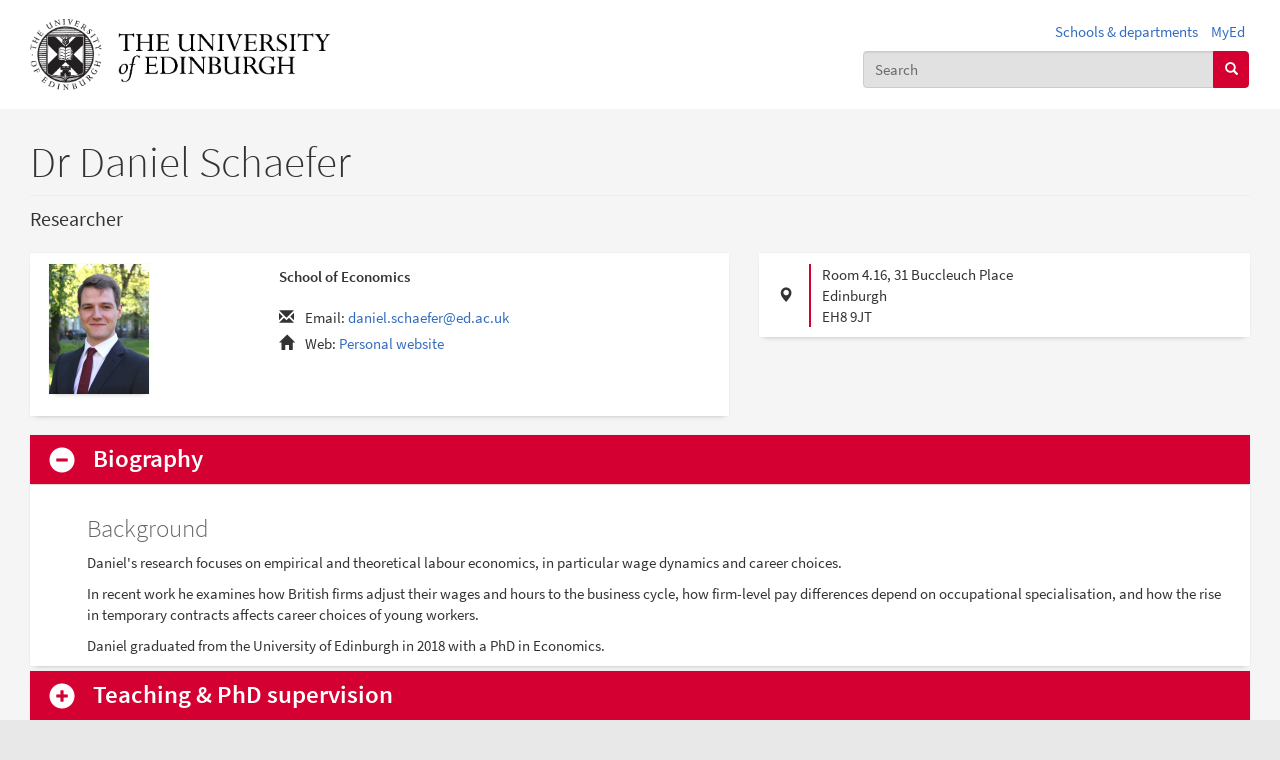

--- FILE ---
content_type: text/javascript
request_url: https://edwebprofiles.ed.ac.uk/sites/default/files/js/js_bhvU2ZqgNFQmnOdVR3EHVq-EZKzkgTZQqAID31qfJrk.js
body_size: 47090
content:
/*
 *  /MathJax.js
 *
 *  Copyright (c) 2009-2018 The MathJax Consortium
 *
 *  Licensed under the Apache License, Version 2.0 (the "License");
 *  you may not use this file except in compliance with the License.
 *  You may obtain a copy of the License at
 *
 *      http://www.apache.org/licenses/LICENSE-2.0
 *
 *  Unless required by applicable law or agreed to in writing, software
 *  distributed under the License is distributed on an "AS IS" BASIS,
 *  WITHOUT WARRANTIES OR CONDITIONS OF ANY KIND, either express or implied.
 *  See the License for the specific language governing permissions and
 *  limitations under the License.
 */

if(document.getElementById&&document.childNodes&&document.createElement){if(!(window.MathJax&&MathJax.Hub)){if(window.MathJax){window.MathJax={AuthorConfig:window.MathJax}}else{window.MathJax={}}MathJax.isPacked=true;MathJax.version="2.7.9";MathJax.fileversion="2.7.9";MathJax.cdnVersion="2.7.9";MathJax.cdnFileVersions={};(function(d){var b=window[d];if(!b){b=window[d]={}}var e=[];var c=function(f){var g=f.constructor;if(!g){g=function(){}}for(var h in f){if(h!=="constructor"&&f.hasOwnProperty(h)){g[h]=f[h]}}return g};var a=function(){return function(){return arguments.callee.Init.call(this,arguments)}};b.Object=c({constructor:a(),Subclass:function(f,h){var g=a();g.SUPER=this;g.Init=this.Init;g.Subclass=this.Subclass;g.Augment=this.Augment;g.protoFunction=this.protoFunction;g.can=this.can;g.has=this.has;g.isa=this.isa;g.prototype=new this(e);g.prototype.constructor=g;g.Augment(f,h);return g},Init:function(f){var g=this;if(f.length===1&&f[0]===e){return g}if(!(g instanceof f.callee)){g=new f.callee(e)}return g.Init.apply(g,f)||g},Augment:function(f,g){var h;if(f!=null){for(h in f){if(f.hasOwnProperty(h)){this.protoFunction(h,f[h])}}if(f.toString!==this.prototype.toString&&f.toString!=={}.toString){this.protoFunction("toString",f.toString)}}if(g!=null){for(h in g){if(g.hasOwnProperty(h)){this[h]=g[h]}}}return this},protoFunction:function(g,f){this.prototype[g]=f;if(typeof f==="function"){f.SUPER=this.SUPER.prototype}},prototype:{Init:function(){},SUPER:function(f){return f.callee.SUPER},can:function(f){return typeof(this[f])==="function"},has:function(f){return typeof(this[f])!=="undefined"},isa:function(f){return(f instanceof Object)&&(this instanceof f)}},can:function(f){return this.prototype.can.call(this,f)},has:function(f){return this.prototype.has.call(this,f)},isa:function(g){var f=this;while(f){if(f===g){return true}else{f=f.SUPER}}return false},SimpleSUPER:c({constructor:function(f){return this.SimpleSUPER.define(f)},define:function(f){var h={};if(f!=null){for(var g in f){if(f.hasOwnProperty(g)){h[g]=this.wrap(g,f[g])}}if(f.toString!==this.prototype.toString&&f.toString!=={}.toString){h.toString=this.wrap("toString",f.toString)}}return h},wrap:function(i,h){if(typeof(h)!=="function"||!h.toString().match(/\.\s*SUPER\s*\(/)){return h}var g=function(){this.SUPER=g.SUPER[i];try{var f=h.apply(this,arguments)}catch(j){delete this.SUPER;throw j}delete this.SUPER;return f};g.toString=function(){return h.toString.apply(h,arguments)};return g}})});b.Object.isArray=Array.isArray||function(f){return Object.prototype.toString.call(f)==="[object Array]"};b.Object.Array=Array})("MathJax");(function(BASENAME){var BASE=window[BASENAME];if(!BASE){BASE=window[BASENAME]={}}var isArray=BASE.Object.isArray;var CALLBACK=function(data){var cb=function(){return arguments.callee.execute.apply(arguments.callee,arguments)};for(var id in CALLBACK.prototype){if(CALLBACK.prototype.hasOwnProperty(id)){if(typeof(data[id])!=="undefined"){cb[id]=data[id]}else{cb[id]=CALLBACK.prototype[id]}}}cb.toString=CALLBACK.prototype.toString;return cb};CALLBACK.prototype={isCallback:true,hook:function(){},data:[],object:window,execute:function(){if(!this.called||this.autoReset){this.called=!this.autoReset;return this.hook.apply(this.object,this.data.concat([].slice.call(arguments,0)))}},reset:function(){delete this.called},toString:function(){return this.hook.toString.apply(this.hook,arguments)}};var ISCALLBACK=function(f){return(typeof(f)==="function"&&f.isCallback)};var EVAL=function(code){return eval.call(window,code)};var TESTEVAL=function(){EVAL("var __TeSt_VaR__ = 1");if(window.__TeSt_VaR__){try{delete window.__TeSt_VaR__}catch(error){window.__TeSt_VaR__=null}}else{if(window.execScript){EVAL=function(code){BASE.__code=code;code="try {"+BASENAME+".__result = eval("+BASENAME+".__code)} catch(err) {"+BASENAME+".__result = err}";window.execScript(code);var result=BASE.__result;delete BASE.__result;delete BASE.__code;if(result instanceof Error){throw result}return result}}else{EVAL=function(code){BASE.__code=code;code="try {"+BASENAME+".__result = eval("+BASENAME+".__code)} catch(err) {"+BASENAME+".__result = err}";var head=(document.getElementsByTagName("head"))[0];if(!head){head=document.body}var script=document.createElement("script");script.appendChild(document.createTextNode(code));head.appendChild(script);head.removeChild(script);var result=BASE.__result;delete BASE.__result;delete BASE.__code;if(result instanceof Error){throw result}return result}}}TESTEVAL=null};var USING=function(args,i){if(arguments.length>1){if(arguments.length===2&&!(typeof arguments[0]==="function")&&arguments[0] instanceof Object&&typeof arguments[1]==="number"){args=[].slice.call(args,i)}else{args=[].slice.call(arguments,0)}}if(isArray(args)&&args.length===1&&typeof(args[0])==="function"){args=args[0]}if(typeof args==="function"){if(args.execute===CALLBACK.prototype.execute){return args}return CALLBACK({hook:args})}else{if(isArray(args)){if(typeof(args[0])==="string"&&args[1] instanceof Object&&typeof args[1][args[0]]==="function"){return CALLBACK({hook:args[1][args[0]],object:args[1],data:args.slice(2)})}else{if(typeof args[0]==="function"){return CALLBACK({hook:args[0],data:args.slice(1)})}else{if(typeof args[1]==="function"){return CALLBACK({hook:args[1],object:args[0],data:args.slice(2)})}}}}else{if(typeof(args)==="string"){if(TESTEVAL){TESTEVAL()}return CALLBACK({hook:EVAL,data:[args]})}else{if(args instanceof Object){return CALLBACK(args)}else{if(typeof(args)==="undefined"){return CALLBACK({})}}}}}throw Error("Can't make callback from given data")};var DELAY=function(time,callback){callback=USING(callback);callback.timeout=setTimeout(callback,time);return callback};var WAITFOR=function(callback,signal){callback=USING(callback);if(!callback.called){WAITSIGNAL(callback,signal);signal.pending++}};var WAITEXECUTE=function(){var signals=this.signal;delete this.signal;this.execute=this.oldExecute;delete this.oldExecute;var result=this.execute.apply(this,arguments);if(ISCALLBACK(result)&&!result.called){WAITSIGNAL(result,signals)}else{for(var i=0,m=signals.length;i<m;i++){signals[i].pending--;if(signals[i].pending<=0){signals[i].call()}}}};var WAITSIGNAL=function(callback,signals){if(!isArray(signals)){signals=[signals]}if(!callback.signal){callback.oldExecute=callback.execute;callback.execute=WAITEXECUTE;callback.signal=signals}else{if(signals.length===1){callback.signal.push(signals[0])}else{callback.signal=callback.signal.concat(signals)}}};var AFTER=function(callback){callback=USING(callback);callback.pending=0;for(var i=1,m=arguments.length;i<m;i++){if(arguments[i]){WAITFOR(arguments[i],callback)}}if(callback.pending===0){var result=callback();if(ISCALLBACK(result)){callback=result}}return callback};var HOOKS=MathJax.Object.Subclass({Init:function(reset){this.hooks=[];this.remove=[];this.reset=reset;this.running=false},Add:function(hook,priority){if(priority==null){priority=10}if(!ISCALLBACK(hook)){hook=USING(hook)}hook.priority=priority;var i=this.hooks.length;while(i>0&&priority<this.hooks[i-1].priority){i--}this.hooks.splice(i,0,hook);return hook},Remove:function(hook){for(var i=0,m=this.hooks.length;i<m;i++){if(this.hooks[i]===hook){if(this.running){this.remove.push(i)}else{this.hooks.splice(i,1)}return}}},Execute:function(){var callbacks=[{}];this.running=true;for(var i=0,m=this.hooks.length;i<m;i++){if(this.reset){this.hooks[i].reset()}var result=this.hooks[i].apply(window,arguments);if(ISCALLBACK(result)&&!result.called){callbacks.push(result)}}this.running=false;if(this.remove.length){this.RemovePending()}if(callbacks.length===1){return null}if(callbacks.length===2){return callbacks[1]}return AFTER.apply({},callbacks)},RemovePending:function(){this.remove=this.remove.sort();for(var i=this.remove.length-1;i>=0;i--){this.hooks.splice(i,1)}this.remove=[]}});var EXECUTEHOOKS=function(hooks,data,reset){if(!hooks){return null}if(!isArray(hooks)){hooks=[hooks]}if(!isArray(data)){data=(data==null?[]:[data])}var handler=HOOKS(reset);for(var i=0,m=hooks.length;i<m;i++){handler.Add(hooks[i])}return handler.Execute.apply(handler,data)};var QUEUE=BASE.Object.Subclass({Init:function(){this.pending=this.running=0;this.queue=[];this.Push.apply(this,arguments)},Push:function(){var callback;for(var i=0,m=arguments.length;i<m;i++){callback=USING(arguments[i]);if(callback===arguments[i]&&!callback.called){callback=USING(["wait",this,callback])}this.queue.push(callback)}if(!this.running&&!this.pending){this.Process()}return callback},Process:function(queue){while(!this.running&&!this.pending&&this.queue.length){var callback=this.queue[0];queue=this.queue.slice(1);this.queue=[];this.Suspend();var result=callback();this.Resume();if(queue.length){this.queue=queue.concat(this.queue)}if(ISCALLBACK(result)&&!result.called){WAITFOR(result,this)}}},Suspend:function(){this.running++},Resume:function(){if(this.running){this.running--}},call:function(){this.Process.apply(this,arguments)},wait:function(callback){return callback}});var SIGNAL=QUEUE.Subclass({Init:function(name){QUEUE.prototype.Init.call(this);this.name=name;this.posted=[];this.listeners=HOOKS(true);this.posting=false;this.callback=null},Post:function(message,callback,forget){callback=USING(callback);if(this.posting||this.pending){this.Push(["Post",this,message,callback,forget])}else{this.callback=callback;callback.reset();if(!forget){this.posted.push(message)}this.Suspend();this.posting=true;var result=this.listeners.Execute(message);if(ISCALLBACK(result)&&!result.called){WAITFOR(result,this)}this.Resume();this.posting=false;if(!this.pending){this.call()}}return callback},Clear:function(callback){callback=USING(callback);if(this.posting||this.pending){callback=this.Push(["Clear",this,callback])}else{this.posted=[];callback()}return callback},call:function(){this.callback(this);this.Process()},Interest:function(callback,ignorePast,priority){callback=USING(callback);this.listeners.Add(callback,priority);if(!ignorePast){for(var i=0,m=this.posted.length;i<m;i++){callback.reset();var result=callback(this.posted[i]);if(ISCALLBACK(result)&&i===this.posted.length-1){WAITFOR(result,this)}}}return callback},NoInterest:function(callback){this.listeners.Remove(callback)},MessageHook:function(msg,callback,priority){callback=USING(callback);if(!this.hooks){this.hooks={};this.Interest(["ExecuteHooks",this])}if(!this.hooks[msg]){this.hooks[msg]=HOOKS(true)}this.hooks[msg].Add(callback,priority);for(var i=0,m=this.posted.length;i<m;i++){if(this.posted[i]==msg){callback.reset();callback(this.posted[i])}}callback.msg=msg;return callback},ExecuteHooks:function(msg){var type=(isArray(msg)?msg[0]:msg);if(!this.hooks[type]){return null}return this.hooks[type].Execute(msg)},RemoveHook:function(hook){this.hooks[hook.msg].Remove(hook)}},{signals:{},find:function(name){if(!SIGNAL.signals[name]){SIGNAL.signals[name]=new SIGNAL(name)}return SIGNAL.signals[name]}});BASE.Callback=BASE.CallBack=USING;BASE.Callback.Delay=DELAY;BASE.Callback.After=AFTER;BASE.Callback.Queue=QUEUE;BASE.Callback.Signal=SIGNAL.find;BASE.Callback.Hooks=HOOKS;BASE.Callback.ExecuteHooks=EXECUTEHOOKS})("MathJax");(function(e){var a=window[e];if(!a){a=window[e]={}}var d=(navigator.vendor==="Apple Computer, Inc."&&typeof navigator.vendorSub==="undefined");var g=0;var h=function(i){if(document.styleSheets&&document.styleSheets.length>g){g=document.styleSheets.length}if(!i){i=document.head||((document.getElementsByTagName("head"))[0]);if(!i){i=document.body}}return i};var f=[];var c=function(){for(var k=0,j=f.length;k<j;k++){a.Ajax.head.removeChild(f[k])}f=[]};var b={};b[e]="";b.a11y="[MathJax]/extensions/a11y";a.Ajax={loaded:{},loading:{},loadHooks:{},timeout:15*1000,styleDelay:1,config:{root:"",path:b},params:{},STATUS:{OK:1,ERROR:-1},fileURL:function(j){var i;while((i=j.match(/^\[([-._a-z0-9]+)\]/i))&&b.hasOwnProperty(i[1])){j=(b[i[1]]||this.config.root)+j.substr(i[1].length+2)}return j},fileName:function(j){var i=this.config.root;if(j.substr(0,i.length)===i){j="["+e+"]"+j.substr(i.length)}do{var k=false;for(var l in b){if(b.hasOwnProperty(l)&&b[l]){if(j.substr(0,b[l].length)===b[l]){j="["+l+"]"+j.substr(b[l].length);k=true;break}}}}while(k);return j},fileRev:function(j){var i=a.cdnFileVersions[j]||a.cdnVersion||"";if(i){i="?V="+i}return i},urlRev:function(i){return this.fileURL(i)+this.fileRev(i)},Require:function(k,n){n=a.Callback(n);var l;if(k instanceof Object){for(var j in k){if(k.hasOwnProperty(j)){l=j.toUpperCase();k=k[j]}}}else{l=k.split(/\./).pop().toUpperCase()}if(this.params.noContrib&&k.substr(0,9)==="[Contrib]"){n(this.STATUS.ERROR)}else{k=this.fileURL(k);if(this.loaded[k]){n(this.loaded[k])}else{var m={};m[l]=k;this.Load(m,n)}}return n},Load:function(k,m){m=a.Callback(m);var l;if(k instanceof Object){for(var j in k){if(k.hasOwnProperty(j)){l=j.toUpperCase();k=k[j]}}}else{l=k.split(/\./).pop().toUpperCase()}k=this.fileURL(k);if(this.loading[k]){this.addHook(k,m)}else{this.head=h(this.head);if(this.loader[l]){this.loader[l].call(this,k,m)}else{throw Error("Can't load files of type "+l)}}return m},LoadHook:function(l,m,k){m=a.Callback(m);if(l instanceof Object){for(var j in l){if(l.hasOwnProperty(j)){l=l[j]}}}l=this.fileURL(l);if(this.loaded[l]){m(this.loaded[l])}else{this.addHook(l,m,k)}return m},addHook:function(j,k,i){if(!this.loadHooks[j]){this.loadHooks[j]=MathJax.Callback.Hooks()}this.loadHooks[j].Add(k,i);k.file=j},removeHook:function(i){if(this.loadHooks[i.file]){this.loadHooks[i.file].Remove(i);if(!this.loadHooks[i.file].hooks.length){delete this.loadHooks[i.file]}}},Preloading:function(){for(var l=0,j=arguments.length;l<j;l++){var k=this.fileURL(arguments[l]);if(!this.loading[k]){this.loading[k]={preloaded:true}}}},loader:{JS:function(k,m){var j=this.fileName(k);var i=document.createElement("script");var l=a.Callback(["loadTimeout",this,k]);this.loading[k]={callback:m,timeout:setTimeout(l,this.timeout),status:this.STATUS.OK,script:i};this.loading[k].message=a.Message.File(j);i.onerror=l;i.type="text/javascript";i.src=k+this.fileRev(j);this.head.appendChild(i)},CSS:function(j,l){var i=this.fileName(j);var k=document.createElement("link");k.rel="stylesheet";k.type="text/css";k.href=j+this.fileRev(i);this.loading[j]={callback:l,message:a.Message.File(i),status:this.STATUS.OK};this.head.appendChild(k);this.timer.create.call(this,[this.timer.file,j],k)}},timer:{create:function(j,i){j=a.Callback(j);if(i.nodeName==="STYLE"&&i.styleSheet&&typeof(i.styleSheet.cssText)!=="undefined"){j(this.STATUS.OK)}else{if(window.chrome&&i.nodeName==="LINK"){j(this.STATUS.OK)}else{if(d){this.timer.start(this,[this.timer.checkSafari2,g++,j],this.styleDelay)}else{this.timer.start(this,[this.timer.checkLength,i,j],this.styleDelay)}}}return j},start:function(j,i,k,l){i=a.Callback(i);i.execute=this.execute;i.time=this.time;i.STATUS=j.STATUS;i.timeout=l||j.timeout;i.delay=i.total=k||0;if(k){setTimeout(i,k)}else{i()}},time:function(i){this.total+=this.delay;this.delay=Math.floor(this.delay*1.05+5);if(this.total>=this.timeout){i(this.STATUS.ERROR);return 1}return 0},file:function(j,i){if(i<0){a.Ajax.loadTimeout(j)}else{a.Ajax.loadComplete(j)}},execute:function(){this.hook.call(this.object,this,this.data[0],this.data[1])},checkSafari2:function(i,j,k){if(i.time(k)){return}if(document.styleSheets.length>j&&document.styleSheets[j].cssRules&&document.styleSheets[j].cssRules.length){k(i.STATUS.OK)}else{setTimeout(i,i.delay)}},checkLength:function(i,l,n){if(i.time(n)){return}var m=0;var j=(l.sheet||l.styleSheet);try{if((j.cssRules||j.rules||[]).length>0){m=1}}catch(k){if(k.message.match(/protected variable|restricted URI/)){m=1}else{if(k.message.match(/Security error/)){m=1}}}if(m){setTimeout(a.Callback([n,i.STATUS.OK]),0)}else{setTimeout(i,i.delay)}}},loadComplete:function(i){i=this.fileURL(i);var j=this.loading[i];if(j&&!j.preloaded){a.Message.Clear(j.message);clearTimeout(j.timeout);if(j.script){if(f.length===0){setTimeout(c,0)}f.push(j.script)}this.loaded[i]=j.status;delete this.loading[i];this.addHook(i,j.callback)}else{if(j){delete this.loading[i]}this.loaded[i]=this.STATUS.OK;j={status:this.STATUS.OK}}if(!this.loadHooks[i]){return null}return this.loadHooks[i].Execute(j.status)},loadTimeout:function(i){if(this.loading[i].timeout){clearTimeout(this.loading[i].timeout)}this.loading[i].status=this.STATUS.ERROR;this.loadError(i);this.loadComplete(i)},loadError:function(i){a.Message.Set(["LoadFailed","File failed to load: %1",i],null,2000);a.Hub.signal.Post(["file load error",i])},Styles:function(k,l){var i=this.StyleString(k);if(i===""){l=a.Callback(l);l()}else{var j=document.createElement("style");j.type="text/css";this.head=h(this.head);this.head.appendChild(j);if(j.styleSheet&&typeof(j.styleSheet.cssText)!=="undefined"){j.styleSheet.cssText=i}else{j.appendChild(document.createTextNode(i))}l=this.timer.create.call(this,l,j)}return l},StyleString:function(n){if(typeof(n)==="string"){return n}var k="",o,m;for(o in n){if(n.hasOwnProperty(o)){if(typeof n[o]==="string"){k+=o+" {"+n[o]+"}\n"}else{if(a.Object.isArray(n[o])){for(var l=0;l<n[o].length;l++){m={};m[o]=n[o][l];k+=this.StyleString(m)}}else{if(o.substr(0,6)==="@media"){k+=o+" {"+this.StyleString(n[o])+"}\n"}else{if(n[o]!=null){m=[];for(var j in n[o]){if(n[o].hasOwnProperty(j)){if(n[o][j]!=null){m[m.length]=j+": "+n[o][j]}}}k+=o+" {"+m.join("; ")+"}\n"}}}}}}return k}}})("MathJax");MathJax.HTML={Element:function(d,f,e){var g=document.createElement(d),h;if(f){if(f.hasOwnProperty("style")){var c=f.style;f.style={};for(h in c){if(c.hasOwnProperty(h)){f.style[h.replace(/-([a-z])/g,this.ucMatch)]=c[h]}}}MathJax.Hub.Insert(g,f);for(h in f){if(h==="role"||h.substr(0,5)==="aria-"){g.setAttribute(h,f[h])}}}if(e){if(!MathJax.Object.isArray(e)){e=[e]}for(var b=0,a=e.length;b<a;b++){if(MathJax.Object.isArray(e[b])){g.appendChild(this.Element(e[b][0],e[b][1],e[b][2]))}else{if(d==="script"){this.setScript(g,e[b])}else{g.appendChild(document.createTextNode(e[b]))}}}}return g},ucMatch:function(a,b){return b.toUpperCase()},addElement:function(b,a,d,c){return b.appendChild(this.Element(a,d,c))},TextNode:function(a){return document.createTextNode(a)},addText:function(a,b){return a.appendChild(this.TextNode(b))},setScript:function(a,b){if(this.setScriptBug){a.text=b}else{while(a.firstChild){a.removeChild(a.firstChild)}this.addText(a,b)}},getScript:function(a){var b=(a.text===""?a.innerHTML:a.text);return b.replace(/^\s+/,"").replace(/\s+$/,"")},Cookie:{prefix:"mjx",expires:365,Set:function(a,e){var d=[];if(e){for(var g in e){if(e.hasOwnProperty(g)){d.push(g+":"+e[g].toString().replace(/&/g,"&&"))}}}var b=this.prefix+"."+a+"="+escape(d.join("&;"));if(this.expires){var f=new Date();f.setDate(f.getDate()+this.expires);b+="; expires="+f.toGMTString()}try{document.cookie=b+"; path=/"}catch(c){}},Get:function(a,d){if(!d){d={}}var g=new RegExp("(?:^|;\\s*)"+this.prefix+"\\."+a+"=([^;]*)(?:;|$)");var f;try{f=g.exec(document.cookie)}catch(c){}if(f&&f[1]!==""){var j=unescape(f[1]).split("&;");for(var e=0,b=j.length;e<b;e++){f=j[e].match(/([^:]+):(.*)/);var h=f[2].replace(/&&/g,"&");if(h==="true"){h=true}else{if(h==="false"){h=false}else{if(h.match(/^-?(\d+(\.\d+)?|\.\d+)$/)){h=parseFloat(h)}}}d[f[1]]=h}}return d}}};MathJax.Localization={locale:"en",directory:"[MathJax]/localization",strings:{ar:{menuTitle:"\u0627\u0644\u0639\u0631\u0628\u064A\u0629"},ast:{menuTitle:"asturianu"},bg:{menuTitle:"\u0431\u044A\u043B\u0433\u0430\u0440\u0441\u043A\u0438"},bcc:{menuTitle:"\u0628\u0644\u0648\u0686\u06CC"},br:{menuTitle:"brezhoneg"},ca:{menuTitle:"catal\u00E0"},cdo:{menuTitle:"M\u00ECng-d\u0115\u0324ng-ng\u1E73\u0304"},cs:{menuTitle:"\u010De\u0161tina"},da:{menuTitle:"dansk"},de:{menuTitle:"Deutsch"},diq:{menuTitle:"Zazaki"},en:{menuTitle:"English",isLoaded:true},eo:{menuTitle:"Esperanto"},es:{menuTitle:"espa\u00F1ol"},fa:{menuTitle:"\u0641\u0627\u0631\u0633\u06CC"},fi:{menuTitle:"suomi"},fr:{menuTitle:"fran\u00E7ais"},gl:{menuTitle:"galego"},he:{menuTitle:"\u05E2\u05D1\u05E8\u05D9\u05EA"},ia:{menuTitle:"interlingua"},it:{menuTitle:"italiano"},ja:{menuTitle:"\u65E5\u672C\u8A9E"},kn:{menuTitle:"\u0C95\u0CA8\u0CCD\u0CA8\u0CA1"},ko:{menuTitle:"\uD55C\uAD6D\uC5B4"},lb:{menuTitle:"L\u00EBtzebuergesch"},lki:{menuTitle:"\u0644\u06D5\u06A9\u06CC"},lt:{menuTitle:"lietuvi\u0173"},mk:{menuTitle:"\u043C\u0430\u043A\u0435\u0434\u043E\u043D\u0441\u043A\u0438"},nl:{menuTitle:"Nederlands"},oc:{menuTitle:"occitan"},pl:{menuTitle:"polski"},pt:{menuTitle:"portugu\u00EAs"},"pt-br":{menuTitle:"portugu\u00EAs do Brasil"},ru:{menuTitle:"\u0440\u0443\u0441\u0441\u043A\u0438\u0439"},sco:{menuTitle:"Scots"},scn:{menuTitle:"sicilianu"},sk:{menuTitle:"sloven\u010Dina"},sl:{menuTitle:"sloven\u0161\u010Dina"},sv:{menuTitle:"svenska"},th:{menuTitle:"\u0E44\u0E17\u0E22"},tr:{menuTitle:"T\u00FCrk\u00E7e"},uk:{menuTitle:"\u0443\u043A\u0440\u0430\u0457\u043D\u0441\u044C\u043A\u0430"},vi:{menuTitle:"Ti\u1EBFng Vi\u1EC7t"},"zh-hans":{menuTitle:"\u4E2D\u6587\uFF08\u7B80\u4F53\uFF09"},"zh-hant":{menuTitle:"\u6C49\u8BED"}},pattern:/%(\d+|\{\d+\}|\{[a-z]+:\%\d+(?:\|(?:%\{\d+\}|%.|[^\}])*)+\}|.)/g,SPLIT:("axb".split(/(x)/).length===3?function(a,b){return a.split(b)}:function(c,e){var a=[],b,d=0;e.lastIndex=0;while((b=e.exec(c))){a.push(c.substr(d,b.index-d));a.push.apply(a,b.slice(1));d=b.index+b[0].length}a.push(c.substr(d));return a}),_:function(b,a){if(MathJax.Object.isArray(a)){return this.processSnippet(b,a)}return this.processString(this.lookupPhrase(b,a),[].slice.call(arguments,2))},processString:function(l,p,g){var j,e,o=MathJax.Object.isArray;for(j=0,e=p.length;j<e;j++){if(g&&o(p[j])){p[j]=this.processSnippet(g,p[j])}}var f=this.SPLIT(l,this.pattern);for(j=1,e=f.length;j<e;j+=2){var q=f[j].charAt(0);if(q>="0"&&q<="9"){f[j]=p[f[j]-1];if(typeof f[j]==="number"){f[j]=this.number(f[j])}}else{if(q==="{"){q=f[j].substr(1);if(q>="0"&&q<="9"){f[j]=p[f[j].substr(1,f[j].length-2)-1];if(typeof f[j]==="number"){f[j]=this.number(f[j])}}else{var k=f[j].match(/^\{([a-z]+):%(\d+)\|(.*)\}$/);if(k){if(k[1]==="plural"){var d=p[k[2]-1];if(typeof d==="undefined"){f[j]="???"}else{d=this.plural(d)-1;var h=k[3].replace(/(^|[^%])(%%)*%\|/g,"$1$2%\uEFEF").split(/\|/);if(d>=0&&d<h.length){f[j]=this.processString(h[d].replace(/\uEFEF/g,"|"),p,g)}else{f[j]="???"}}}else{f[j]="%"+f[j]}}}}}if(f[j]==null){f[j]="???"}}if(!g){return f.join("")}var a=[],b="";for(j=0;j<e;j++){b+=f[j];j++;if(j<e){if(o(f[j])){a.push(b);a=a.concat(f[j]);b=""}else{b+=f[j]}}}if(b!==""){a.push(b)}return a},processSnippet:function(g,e){var c=[];for(var d=0,b=e.length;d<b;d++){if(MathJax.Object.isArray(e[d])){var f=e[d];if(typeof f[1]==="string"){var h=f[0];if(!MathJax.Object.isArray(h)){h=[g,h]}var a=this.lookupPhrase(h,f[1]);c=c.concat(this.processMarkdown(a,f.slice(2),g))}else{if(MathJax.Object.isArray(f[1])){c=c.concat(this.processSnippet.apply(this,f))}else{if(f.length>=3){c.push([f[0],f[1],this.processSnippet(g,f[2])])}else{c.push(e[d])}}}}else{c.push(e[d])}}return c},markdownPattern:/(%.)|(\*{1,3})((?:%.|.)+?)\2|(`+)((?:%.|.)+?)\4|\[((?:%.|.)+?)\]\(([^\s\)]+)\)/,processMarkdown:function(b,h,d){var j=[],e;var c=b.split(this.markdownPattern);var g=c[0];for(var f=1,a=c.length;f<a;f+=8){if(c[f+1]){e=this.processString(c[f+2],h,d);if(!MathJax.Object.isArray(e)){e=[e]}e=[["b","i","i"][c[f+1].length-1],{},e];if(c[f+1].length===3){e=["b",{},e]}}else{if(c[f+3]){e=this.processString(c[f+4].replace(/^\s/,"").replace(/\s$/,""),h,d);if(!MathJax.Object.isArray(e)){e=[e]}e=["code",{},e]}else{if(c[f+5]){e=this.processString(c[f+5],h,d);if(!MathJax.Object.isArray(e)){e=[e]}e=["a",{href:this.processString(c[f+6],h),target:"_blank"},e]}else{g+=c[f];e=null}}}if(e){j=this.concatString(j,g,h,d);j.push(e);g=""}if(c[f+7]!==""){g+=c[f+7]}}j=this.concatString(j,g,h,d);return j},concatString:function(a,c,b,d){if(c!=""){c=this.processString(c,b,d);if(!MathJax.Object.isArray(c)){c=[c]}a=a.concat(c)}return a},lookupPhrase:function(f,a,d){if(!d){d="_"}if(MathJax.Object.isArray(f)){d=(f[0]||"_");f=(f[1]||"")}var c=this.loadDomain(d);if(c){MathJax.Hub.RestartAfter(c)}var b=this.strings[this.locale];if(b){if(b.domains&&d in b.domains){var e=b.domains[d];if(e.strings&&f in e.strings){a=e.strings[f]}}}return a},loadFile:function(b,d,e){e=MathJax.Callback(e);b=(d.file||b);if(!b.match(/\.js$/)){b+=".js"}if(!b.match(/^([a-z]+:|\[MathJax\])/)){var a=(this.strings[this.locale].directory||this.directory+"/"+this.locale||"[MathJax]/localization/"+this.locale);b=a+"/"+b}var c=MathJax.Ajax.Require(b,function(){d.isLoaded=true;return e()});return(c.called?null:c)},loadDomain:function(c,e){var b,a=this.strings[this.locale];if(a){if(!a.isLoaded){b=this.loadFile(this.locale,a);if(b){return MathJax.Callback.Queue(b,["loadDomain",this,c]).Push(e||{})}}if(a.domains&&c in a.domains){var d=a.domains[c];if(!d.isLoaded){b=this.loadFile(c,d);if(b){return MathJax.Callback.Queue(b).Push(e)}}}}return MathJax.Callback(e)()},Try:function(a){a=MathJax.Callback(a);a.autoReset=true;try{a()}catch(b){if(!b.restart){throw b}MathJax.Callback.After(["Try",this,a],b.restart)}},resetLocale:function(a){if(!a){return}a=a.toLowerCase();while(!this.strings[a]){var c=a.lastIndexOf("-");if(c===-1){return}a=a.substring(0,c)}var b=this.strings[a].remap;this.locale=b?b:a;MathJax.Callback.Signal("Hub").Post(["Locale Reset",this.locale])},setLocale:function(a){this.resetLocale(a);if(MathJax.Menu){this.loadDomain("MathMenu")}},addTranslation:function(b,e,c){var d=this.strings[b],a=false;if(!d){d=this.strings[b]={};a=true}if(!d.domains){d.domains={}}if(e){if(!d.domains[e]){d.domains[e]={}}d=d.domains[e]}MathJax.Hub.Insert(d,c);if(a&&MathJax.Menu.menu){MathJax.Menu.CreateLocaleMenu()}},setCSS:function(b){var a=this.strings[this.locale];if(a){if(a.fontFamily){b.style.fontFamily=a.fontFamily}if(a.fontDirection){b.style.direction=a.fontDirection;if(a.fontDirection==="rtl"){b.style.textAlign="right"}}}return b},fontFamily:function(){var a=this.strings[this.locale];return(a?a.fontFamily:null)},fontDirection:function(){var a=this.strings[this.locale];return(a?a.fontDirection:null)},plural:function(b){var a=this.strings[this.locale];if(a&&a.plural){return a.plural(b)}if(b==1){return 1}return 2},number:function(b){var a=this.strings[this.locale];if(a&&a.number){return a.number(b)}return b}};MathJax.Message={ready:false,log:[{}],current:null,textNodeBug:(navigator.vendor==="Apple Computer, Inc."&&typeof navigator.vendorSub==="undefined")||(window.hasOwnProperty&&window.hasOwnProperty("konqueror")),styles:{"#MathJax_Message":{position:"fixed",left:"1px",bottom:"2px","background-color":"#E6E6E6",border:"1px solid #959595",margin:"0px",padding:"2px 8px","z-index":"102",color:"black","font-size":"80%",width:"auto","white-space":"nowrap"},"#MathJax_MSIE_Frame":{position:"absolute",top:0,left:0,width:"0px","z-index":101,border:"0px",margin:"0px",padding:"0px"}},browsers:{MSIE:function(a){MathJax.Message.msieFixedPositionBug=((document.documentMode||0)<7);if(MathJax.Message.msieFixedPositionBug){MathJax.Hub.config.styles["#MathJax_Message"].position="absolute"}MathJax.Message.quirks=(document.compatMode==="BackCompat")},Chrome:function(a){MathJax.Hub.config.styles["#MathJax_Message"].bottom="1.5em";MathJax.Hub.config.styles["#MathJax_Message"].left="1em"}},Init:function(a){if(a){this.ready=true}if(!document.body||!this.ready){return false}if(this.div&&this.div.parentNode==null){this.div=document.getElementById("MathJax_Message");this.text=(this.div?this.div.firstChild:null)}if(!this.div){var b=document.body;if(this.msieFixedPositionBug&&window.attachEvent){b=this.frame=this.addDiv(document.body);b.removeAttribute("id");b.style.position="absolute";b.style.border=b.style.margin=b.style.padding="0px";b.style.zIndex="101";b.style.height="0px";b=this.addDiv(b);b.id="MathJax_MSIE_Frame";window.attachEvent("onscroll",this.MoveFrame);window.attachEvent("onresize",this.MoveFrame);this.MoveFrame()}this.div=this.addDiv(b);this.div.style.display="none"}if(!this.text){this.text=this.div.appendChild(document.createTextNode(""))}return true},addDiv:function(a){var b=document.createElement("div");b.id="MathJax_Message";if(a.firstChild){a.insertBefore(b,a.firstChild)}else{a.appendChild(b)}return b},MoveFrame:function(){var a=(MathJax.Message.quirks?document.body:document.documentElement);var b=MathJax.Message.frame;b.style.left=a.scrollLeft+"px";b.style.top=a.scrollTop+"px";b.style.width=a.clientWidth+"px";b=b.firstChild;b.style.height=a.clientHeight+"px"},localize:function(a){return MathJax.Localization._(a,a)},filterText:function(a,c,b){if(MathJax.Hub.config.messageStyle==="simple"){if(b==="LoadFile"){if(!this.loading){this.loading=this.localize("Loading")+" "}a=this.loading;this.loading+="."}else{if(b==="ProcessMath"){if(!this.processing){this.processing=this.localize("Processing")+" "}a=this.processing;this.processing+="."}else{if(b==="TypesetMath"){if(!this.typesetting){this.typesetting=this.localize("Typesetting")+" "}a=this.typesetting;this.typesetting+="."}}}}return a},clearCounts:function(){delete this.loading;delete this.processing;delete this.typesetting},Set:function(c,e,b){if(e==null){e=this.log.length;this.log[e]={}}var d="";if(MathJax.Object.isArray(c)){d=c[0];if(MathJax.Object.isArray(d)){d=d[1]}try{c=MathJax.Localization._.apply(MathJax.Localization,c)}catch(a){if(!a.restart){throw a}if(!a.restart.called){if(this.log[e].restarted==null){this.log[e].restarted=0}this.log[e].restarted++;delete this.log[e].cleared;MathJax.Callback.After(["Set",this,c,e,b],a.restart);return e}}}if(this.timer){clearTimeout(this.timer);delete this.timer}this.log[e].text=c;this.log[e].filteredText=c=this.filterText(c,e,d);if(typeof(this.log[e].next)==="undefined"){this.log[e].next=this.current;if(this.current!=null){this.log[this.current].prev=e}this.current=e}if(this.current===e&&MathJax.Hub.config.messageStyle!=="none"){if(this.Init()){if(this.textNodeBug){this.div.innerHTML=c}else{this.text.nodeValue=c}this.div.style.display="";if(this.status){window.status="";delete this.status}}else{window.status=c;this.status=true}}if(this.log[e].restarted){if(this.log[e].cleared){b=0}if(--this.log[e].restarted===0){delete this.log[e].cleared}}if(b){setTimeout(MathJax.Callback(["Clear",this,e]),b)}else{if(b==0){this.Clear(e,0)}}return e},Clear:function(b,a){if(this.log[b].prev!=null){this.log[this.log[b].prev].next=this.log[b].next}if(this.log[b].next!=null){this.log[this.log[b].next].prev=this.log[b].prev}if(this.current===b){this.current=this.log[b].next;if(this.text){if(this.div.parentNode==null){this.Init()}if(this.current==null){if(this.timer){clearTimeout(this.timer);delete this.timer}if(a==null){a=600}if(a===0){this.Remove()}else{this.timer=setTimeout(MathJax.Callback(["Remove",this]),a)}}else{if(MathJax.Hub.config.messageStyle!=="none"){if(this.textNodeBug){this.div.innerHTML=this.log[this.current].filteredText}else{this.text.nodeValue=this.log[this.current].filteredText}}}if(this.status){window.status="";delete this.status}}else{if(this.status){window.status=(this.current==null?"":this.log[this.current].text)}}}delete this.log[b].next;delete this.log[b].prev;delete this.log[b].filteredText;if(this.log[b].restarted){this.log[b].cleared=true}},Remove:function(){this.text.nodeValue="";this.div.style.display="none"},File:function(a){return this.Set(["LoadFile","Loading %1",a],null,null)},Log:function(){var b=[];for(var c=1,a=this.log.length;c<a;c++){b[c]=this.log[c].text}return b.join("\n")}};MathJax.Hub={config:{root:"",config:[],styleSheets:[],styles:{".MathJax_Preview":{color:"#888",display:"contents"}},jax:[],extensions:[],preJax:null,postJax:null,displayAlign:"center",displayIndent:"0",preRemoveClass:"MathJax_Preview",showProcessingMessages:true,messageStyle:"normal",delayStartupUntil:"none",skipStartupTypeset:false,elements:[],positionToHash:true,showMathMenu:true,showMathMenuMSIE:true,menuSettings:{zoom:"None",CTRL:false,ALT:false,CMD:false,Shift:false,discoverable:false,zscale:"200%",renderer:null,font:"Auto",context:"MathJax",locale:null,mpContext:false,mpMouse:false,texHints:true,FastPreview:null,assistiveMML:null,inTabOrder:true,semantics:false},errorSettings:{message:["[",["MathProcessingError","Math Processing Error"],"]"],style:{color:"#CC0000","font-style":"italic"}},ignoreMMLattributes:{}},preProcessors:MathJax.Callback.Hooks(true),inputJax:{},outputJax:{order:{}},processSectionDelay:50,processUpdateTime:250,processUpdateDelay:10,signal:MathJax.Callback.Signal("Hub"),Config:function(a){this.Insert(this.config,a);if(this.config.Augment){this.Augment(this.config.Augment)}},CombineConfig:function(c,f){var b=this.config,g,e;c=c.split(/\./);for(var d=0,a=c.length;d<a;d++){g=c[d];if(!b[g]){b[g]={}}e=b;b=b[g]}e[g]=b=this.Insert(f,b);return b},Register:{PreProcessor:function(){return MathJax.Hub.preProcessors.Add.apply(MathJax.Hub.preProcessors,arguments)},MessageHook:function(){return MathJax.Hub.signal.MessageHook.apply(MathJax.Hub.signal,arguments)},StartupHook:function(){return MathJax.Hub.Startup.signal.MessageHook.apply(MathJax.Hub.Startup.signal,arguments)},LoadHook:function(){return MathJax.Ajax.LoadHook.apply(MathJax.Ajax,arguments)}},UnRegister:{PreProcessor:function(a){MathJax.Hub.preProcessors.Remove(a)},MessageHook:function(a){MathJax.Hub.signal.RemoveHook(a)},StartupHook:function(a){MathJax.Hub.Startup.signal.RemoveHook(a)},LoadHook:function(a){MathJax.Ajax.removeHook(a)}},getAllJax:function(e){var c=[],b=this.elementScripts(e);for(var d=0,a=b.length;d<a;d++){if(b[d].MathJax&&b[d].MathJax.elementJax){c.push(b[d].MathJax.elementJax)}}return c},getJaxByType:function(f,e){var c=[],b=this.elementScripts(e);for(var d=0,a=b.length;d<a;d++){if(b[d].MathJax&&b[d].MathJax.elementJax&&b[d].MathJax.elementJax.mimeType===f){c.push(b[d].MathJax.elementJax)}}return c},getJaxByInputType:function(f,e){var c=[],b=this.elementScripts(e);for(var d=0,a=b.length;d<a;d++){if(b[d].MathJax&&b[d].MathJax.elementJax&&b[d].type&&b[d].type.replace(/ *;(.|\s)*/,"")===f){c.push(b[d].MathJax.elementJax)}}return c},getJaxFor:function(a){if(typeof(a)==="string"){a=document.getElementById(a)}if(a&&a.MathJax){return a.MathJax.elementJax}if(this.isMathJaxNode(a)){if(!a.isMathJax){a=a.firstChild}while(a&&!a.jaxID){a=a.parentNode}if(a){return MathJax.OutputJax[a.jaxID].getJaxFromMath(a)}}return null},isJax:function(a){if(typeof(a)==="string"){a=document.getElementById(a)}if(this.isMathJaxNode(a)){return 1}if(a&&(a.tagName||"").toLowerCase()==="script"){if(a.MathJax){return(a.MathJax.state===MathJax.ElementJax.STATE.PROCESSED?1:-1)}if(a.type&&this.inputJax[a.type.replace(/ *;(.|\s)*/,"")]){return -1}}return 0},isMathJaxNode:function(a){return !!a&&(a.isMathJax||(a.className||"")==="MathJax_MathML")},setRenderer:function(d,c){if(!d){return}var e=MathJax.OutputJax[d];if(!e){MathJax.OutputJax[d]=MathJax.OutputJax({id:"unknown",version:"1.0.0",isUnknown:true});this.config.menuSettings.renderer="";var b="[MathJax]/jax/output/"+d+"/config.js";return MathJax.Ajax.Require(b,["setRenderer",this,d,c])}else{this.config.menuSettings.renderer=d;if(c==null){c="jax/mml"}if(e.isUnknown){e.Register(c)}var a=this.outputJax;if(a[c]&&a[c].length){if(d!==a[c][0].id){a[c].unshift(e);return this.signal.Post(["Renderer Selected",d])}}return null}},Queue:function(){return this.queue.Push.apply(this.queue,arguments)},Typeset:function(c,d){if(!MathJax.isReady){return null}var b=this.elementCallback(c,d);if(b.count){var a=MathJax.Callback.Queue(["PreProcess",this,b.elements],["Process",this,b.elements])}return a.Push(b.callback)},PreProcess:function(e,g){var c=this.elementCallback(e,g);var b=MathJax.Callback.Queue();if(c.count){var f=(c.count===1?[c.elements]:c.elements);b.Push(["Post",this.signal,["Begin PreProcess",c.elements]]);for(var d=0,a=f.length;d<a;d++){if(f[d]){b.Push(["Execute",this.preProcessors,f[d]])}}b.Push(["Post",this.signal,["End PreProcess",c.elements]])}return b.Push(c.callback)},Process:function(a,b){return this.takeAction("Process",a,b)},Update:function(a,b){return this.takeAction("Update",a,b)},Reprocess:function(a,b){return this.takeAction("Reprocess",a,b)},Rerender:function(a,b){return this.takeAction("Rerender",a,b)},takeAction:function(g,d,h){var c=this.elementCallback(d,h);var f=c.elements;var a=MathJax.Callback.Queue(["Clear",this.signal]);var e={scripts:[],start:new Date().getTime(),i:0,j:0,jax:{},jaxIDs:[]};if(c.count){var b=["Delay",MathJax.Callback,this.processSectionDelay];if(!b[2]){b={}}a.Push(["clearCounts",MathJax.Message],["Post",this.signal,["Begin "+g,f]],["Post",this.signal,["Begin Math",f,g]],["prepareScripts",this,g,f,e],["Post",this.signal,["Begin Math Input",f,g]],["processInput",this,e],["Post",this.signal,["End Math Input",f,g]],b,["prepareOutput",this,e,"preProcess"],b,["Post",this.signal,["Begin Math Output",f,g]],["processOutput",this,e],["Post",this.signal,["End Math Output",f,g]],b,["prepareOutput",this,e,"postProcess"],b,["Post",this.signal,["End Math",f,g]],["Post",this.signal,["End "+g,f]],["clearCounts",MathJax.Message])}return a.Push(c.callback)},scriptAction:{Process:function(a){},Update:function(b){var a=b.MathJax.elementJax;if(a&&a.needsUpdate()){a.Remove(true);b.MathJax.state=a.STATE.UPDATE}else{b.MathJax.state=a.STATE.PROCESSED}},Reprocess:function(b){var a=b.MathJax.elementJax;if(a){a.Remove(true);b.MathJax.state=a.STATE.UPDATE}},Rerender:function(b){var a=b.MathJax.elementJax;if(a){a.Remove(true);b.MathJax.state=a.STATE.OUTPUT}}},prepareScripts:function(h,e,g){if(arguments.callee.disabled){return}var b=this.elementScripts(e);var f=MathJax.ElementJax.STATE;for(var d=0,a=b.length;d<a;d++){var c=b[d];if(c.type&&this.inputJax[c.type.replace(/ *;(.|\n)*/,"")]){if(c.MathJax){if(c.MathJax.elementJax&&c.MathJax.elementJax.hover){MathJax.Extension.MathEvents.Hover.ClearHover(c.MathJax.elementJax)}if(c.MathJax.state!==f.PENDING){this.scriptAction[h](c)}}if(!c.MathJax){c.MathJax={state:f.PENDING}}if(c.MathJax.error){delete c.MathJax.error}if(c.MathJax.state!==f.PROCESSED){g.scripts.push(c)}}}},checkScriptSiblings:function(a){if(a.MathJax.checked){return}var b=this.config,f=a.previousSibling;if(f&&f.nodeName==="#text"){var d,e,c=a.nextSibling;if(c&&c.nodeName!=="#text"){c=null}if(b.preJax){if(typeof(b.preJax)==="string"){b.preJax=new RegExp(b.preJax+"$")}d=f.nodeValue.match(b.preJax)}if(b.postJax&&c){if(typeof(b.postJax)==="string"){b.postJax=new RegExp("^"+b.postJax)}e=c.nodeValue.match(b.postJax)}if(d&&(!b.postJax||e)){f.nodeValue=f.nodeValue.replace(b.preJax,(d.length>1?d[1]:""));f=null}if(e&&(!b.preJax||d)){c.nodeValue=c.nodeValue.replace(b.postJax,(e.length>1?e[1]:""))}if(f&&!f.nodeValue.match(/\S/)){f=f.previousSibling}}if(b.preRemoveClass&&f&&f.className===b.preRemoveClass){a.MathJax.preview=f}a.MathJax.checked=1},processInput:function(a){var b,i=MathJax.ElementJax.STATE;var h,e,d=a.scripts.length;try{while(a.i<d){h=a.scripts[a.i];if(!h){a.i++;continue}e=h.previousSibling;if(e&&e.className==="MathJax_Error"){e.parentNode.removeChild(e)}if(!h.parentNode||!h.MathJax||h.MathJax.state===i.PROCESSED){a.i++;continue}if(!h.MathJax.elementJax||h.MathJax.state===i.UPDATE){this.checkScriptSiblings(h);var g=h.type.replace(/ *;(.|\s)*/,"");var j=this.inputJax[g];b=j.Process(h,a);if(typeof b==="function"){if(b.called){continue}this.RestartAfter(b)}b=b.Attach(h,j.id);this.saveScript(b,a,h,i);this.postInputHooks.Execute(b,j.id,h)}else{if(h.MathJax.state===i.OUTPUT){this.saveScript(h.MathJax.elementJax,a,h,i)}}a.i++;var c=new Date().getTime();if(c-a.start>this.processUpdateTime&&a.i<a.scripts.length){a.start=c;this.RestartAfter(MathJax.Callback.Delay(1))}}}catch(f){return this.processError(f,a,"Input")}if(a.scripts.length&&this.config.showProcessingMessages){MathJax.Message.Set(["ProcessMath","Processing math: %1%%",100],0)}a.start=new Date().getTime();a.i=a.j=0;return null},postInputHooks:MathJax.Callback.Hooks(true),saveScript:function(a,d,b,c){if(!this.outputJax[a.mimeType]){b.MathJax.state=c.UPDATE;throw Error("No output jax registered for "+a.mimeType)}a.outputJax=this.outputJax[a.mimeType][0].id;if(!d.jax[a.outputJax]){if(d.jaxIDs.length===0){d.jax[a.outputJax]=d.scripts}else{if(d.jaxIDs.length===1){d.jax[d.jaxIDs[0]]=d.scripts.slice(0,d.i)}d.jax[a.outputJax]=[]}d.jaxIDs.push(a.outputJax)}if(d.jaxIDs.length>1){d.jax[a.outputJax].push(b)}b.MathJax.state=c.OUTPUT},prepareOutput:function(c,f){while(c.j<c.jaxIDs.length){var e=c.jaxIDs[c.j],d=MathJax.OutputJax[e];if(d[f]){try{var a=d[f](c);if(typeof a==="function"){if(a.called){continue}this.RestartAfter(a)}}catch(b){if(!b.restart){MathJax.Message.Set(["PrepError","Error preparing %1 output (%2)",e,f],null,600);MathJax.Hub.lastPrepError=b;c.j++}return MathJax.Callback.After(["prepareOutput",this,c,f],b.restart)}}c.j++}return null},processOutput:function(h){var b,g=MathJax.ElementJax.STATE,d,a=h.scripts.length;try{while(h.i<a){d=h.scripts[h.i];if(!d||!d.parentNode||!d.MathJax||d.MathJax.error){h.i++;continue}var c=d.MathJax.elementJax;if(!c){h.i++;continue}b=MathJax.OutputJax[c.outputJax].Process(d,h);if(b!==false){d.MathJax.state=g.PROCESSED;if(d.MathJax.preview){d.MathJax.preview.innerHTML="";d.MathJax.preview.style.display="none"}this.signal.Post(["New Math",c.inputID])}h.i++;var e=new Date().getTime();if(e-h.start>this.processUpdateTime&&h.i<h.scripts.length){h.start=e;this.RestartAfter(MathJax.Callback.Delay(this.processUpdateDelay))}}}catch(f){return this.processError(f,h,"Output")}if(h.scripts.length&&this.config.showProcessingMessages){MathJax.Message.Set(["TypesetMath","Typesetting math: %1%%",100],0);MathJax.Message.Clear(0)}h.i=h.j=0;return null},processMessage:function(d,b){var a=Math.floor(d.i/(d.scripts.length)*100);var c=(b==="Output"?["TypesetMath","Typesetting math: %1%%"]:["ProcessMath","Processing math: %1%%"]);if(this.config.showProcessingMessages){MathJax.Message.Set(c.concat(a),0)}},processError:function(b,c,a){if(!b.restart){if(!this.config.errorSettings.message){throw b}this.formatError(c.scripts[c.i],b);c.i++}this.processMessage(c,a);return MathJax.Callback.After(["process"+a,this,c],b.restart)},formatError:function(b,f){var h=function(l,k,j,i){return MathJax.Localization._(l,k,j,i)};var e=h("ErrorMessage","Error: %1",f.message)+"\n";if(f.sourceURL||f.fileName){e+="\n"+h("ErrorFile","file: %1",f.sourceURL||f.fileName)}if(f.line||f.lineNumber){e+="\n"+h("ErrorLine","line: %1",f.line||f.lineNumber)}e+="\n\n"+h("ErrorTips","Debugging tips: use %1, inspect %2 in the browser console","'unpacked/MathJax.js'","'MathJax.Hub.lastError'");b.MathJax.error=MathJax.OutputJax.Error.Jax(e,b);if(b.MathJax.elementJax){b.MathJax.error.inputID=b.MathJax.elementJax.inputID}var g=this.config.errorSettings;var a=h(g.messageId,g.message);var c=MathJax.HTML.Element("span",{className:"MathJax_Error",jaxID:"Error",isMathJax:true,id:b.MathJax.error.inputID+"-Frame"},[["span",null,a]]);MathJax.Ajax.Require("[MathJax]/extensions/MathEvents.js",function(){var j=MathJax.Extension.MathEvents.Event,i=MathJax.Hub;c.oncontextmenu=j.Menu;c.onmousedown=j.Mousedown;c.onkeydown=j.Keydown;c.tabIndex=i.getTabOrder(i.getJaxFor(b))});var d=document.getElementById(c.id);if(d){d.parentNode.removeChild(d)}if(b.parentNode){b.parentNode.insertBefore(c,b)}if(b.MathJax.preview){b.MathJax.preview.innerHTML="";b.MathJax.preview.style.display="none"}this.lastError=f;this.signal.Post(["Math Processing Error",b,f])},RestartAfter:function(a){throw this.Insert(Error("restart"),{restart:MathJax.Callback(a)})},elementCallback:function(c,f){if(f==null&&(MathJax.Object.isArray(c)||typeof c==="function")){try{MathJax.Callback(c);f=c;c=null}catch(d){}}if(c==null){c=this.config.elements||[]}if(this.isHTMLCollection(c)){c=this.HTMLCollection2Array(c)}if(!MathJax.Object.isArray(c)){c=[c]}c=[].concat(c);for(var b=0,a=c.length;b<a;b++){if(typeof(c[b])==="string"){c[b]=document.getElementById(c[b])}}if(!document.body){document.body=document.getElementsByTagName("body")[0]}if(c.length==0){c.push(document.body)}if(!f){f={}}return{count:c.length,elements:(c.length===1?c[0]:c),callback:f}},elementScripts:function(e){var b=[];if(MathJax.Object.isArray(e)||this.isHTMLCollection(e)){for(var d=0,a=e.length;d<a;d++){var f=0;for(var c=0;c<d&&!f;c++){f=e[c].contains(e[d])}if(!f){b.push.apply(b,this.elementScripts(e[d]))}}return b}if(typeof(e)==="string"){e=document.getElementById(e)}if(!document.body){document.body=document.getElementsByTagName("body")[0]}if(e==null){e=document.body}if(e.tagName!=null&&e.tagName.toLowerCase()==="script"){return[e]}b=e.getElementsByTagName("script");if(this.msieHTMLCollectionBug){b=this.HTMLCollection2Array(b)}return b},isHTMLCollection:function(a){return("HTMLCollection" in window&&typeof(a)==="object"&&a instanceof HTMLCollection)},HTMLCollection2Array:function(c){if(!this.msieHTMLCollectionBug){return[].slice.call(c)}var b=[];for(var d=0,a=c.length;d<a;d++){b[d]=c[d]}return b},Insert:function(c,a){for(var b in a){if(a.hasOwnProperty(b)){if(typeof a[b]==="object"&&!(MathJax.Object.isArray(a[b]))&&(typeof c[b]==="object"||typeof c[b]==="function")){this.Insert(c[b],a[b])}else{c[b]=a[b]}}}return c},getTabOrder:function(a){return this.config.menuSettings.inTabOrder?0:-1},SplitList:("trim" in String.prototype?function(a){return a.trim().split(/\s+/)}:function(a){return a.replace(/^\s+/,"").replace(/\s+$/,"").split(/\s+/)})};MathJax.Hub.Insert(MathJax.Hub.config.styles,MathJax.Message.styles);MathJax.Hub.Insert(MathJax.Hub.config.styles,{".MathJax_Error":MathJax.Hub.config.errorSettings.style});MathJax.Extension={};MathJax.Hub.Configured=MathJax.Callback({});MathJax.Hub.Startup={script:"",queue:MathJax.Callback.Queue(),signal:MathJax.Callback.Signal("Startup"),params:{},Config:function(){this.queue.Push(["Post",this.signal,"Begin Config"]);if(MathJax.AuthorConfig&&MathJax.AuthorConfig.root){MathJax.Ajax.config.root=MathJax.AuthorConfig.root}if(this.params.locale){MathJax.Localization.resetLocale(this.params.locale);MathJax.Hub.config.menuSettings.locale=this.params.locale}if(this.params.config){var c=this.params.config.split(/,/);for(var b=0,a=c.length;b<a;b++){if(!c[b].match(/\.js$/)){c[b]+=".js"}this.queue.Push(["Require",MathJax.Ajax,this.URL("config",c[b])])}}this.queue.Push(["Config",MathJax.Hub,MathJax.AuthorConfig]);if(this.script.match(/\S/)){this.queue.Push(this.script+";\n1;")}this.queue.Push(["ConfigDelay",this],["ConfigBlocks",this],[function(d){return d.loadArray(MathJax.Hub.config.config,"config",null,true)},this],["Post",this.signal,"End Config"])},ConfigDelay:function(){var a=this.params.delayStartupUntil||MathJax.Hub.config.delayStartupUntil;if(a==="onload"){return this.onload}if(a==="configured"){return MathJax.Hub.Configured}return a},ConfigBlocks:function(){var c=document.getElementsByTagName("script");var b=MathJax.Callback.Queue();for(var d=0,a=c.length;d<a;d++){var e=String(c[d].type).replace(/ /g,"");if(e.match(/^text\/x-mathjax-config(;.*)?$/)&&!e.match(/;executed=true/)){c[d].type+=";executed=true";b.Push(c[d].innerHTML+";\n1;")}}return b.Push(function(){MathJax.Ajax.config.root=MathJax.Hub.config.root})},Cookie:function(){return this.queue.Push(["Post",this.signal,"Begin Cookie"],["Get",MathJax.HTML.Cookie,"menu",MathJax.Hub.config.menuSettings],[function(e){var d=e.menuSettings;if(d.locale){MathJax.Localization.resetLocale(d.locale)}var g=e.menuSettings.renderer,b=e.jax;if(g){var c="output/"+g;b.sort();for(var f=0,a=b.length;f<a;f++){if(b[f].substr(0,7)==="output/"){break}}if(f==a-1){b.pop()}else{while(f<a){if(b[f]===c){b.splice(f,1);break}f++}}b.unshift(c)}if(d.CHTMLpreview!=null){if(d.FastPreview==null){d.FastPreview=d.CHTMLpreview}delete d.CHTMLpreview}if(d.FastPreview&&!MathJax.Extension["fast-preview"]){MathJax.Hub.config.extensions.push("fast-preview.js")}if(e.menuSettings.assistiveMML&&!MathJax.Extension.AssistiveMML){MathJax.Hub.config.extensions.push("AssistiveMML.js")}},MathJax.Hub.config],["Post",this.signal,"End Cookie"])},Styles:function(){return this.queue.Push(["Post",this.signal,"Begin Styles"],["loadArray",this,MathJax.Hub.config.styleSheets,"config"],["Styles",MathJax.Ajax,MathJax.Hub.config.styles],["Post",this.signal,"End Styles"])},Jax:function(){var f=MathJax.Hub.config,c=MathJax.Hub.outputJax;for(var g=0,b=f.jax.length,d=0;g<b;g++){var e=f.jax[g].substr(7);if(f.jax[g].substr(0,7)==="output/"&&c.order[e]==null){c.order[e]=d;d++}}var a=MathJax.Callback.Queue();return a.Push(["Post",this.signal,"Begin Jax"],["loadArray",this,f.jax,"jax","config.js"],["Post",this.signal,"End Jax"])},Extensions:function(){var a=MathJax.Callback.Queue();return a.Push(["Post",this.signal,"Begin Extensions"],["loadArray",this,MathJax.Hub.config.extensions,"extensions"],["Post",this.signal,"End Extensions"])},Message:function(){MathJax.Message.Init(true)},Menu:function(){var b=MathJax.Hub.config.menuSettings,a=MathJax.Hub.outputJax,d;for(var c in a){if(a.hasOwnProperty(c)){if(a[c].length){d=a[c];break}}}if(d&&d.length){if(b.renderer&&b.renderer!==d[0].id){d.unshift(MathJax.OutputJax[b.renderer])}b.renderer=d[0].id}},Hash:function(){if(MathJax.Hub.config.positionToHash&&document.location.hash&&document.body&&document.body.scrollIntoView){var d=decodeURIComponent(document.location.hash.substr(1));var f=document.getElementById(d);if(!f){var c=document.getElementsByTagName("a");for(var e=0,b=c.length;e<b;e++){if(c[e].name===d){f=c[e];break}}}if(f){while(!f.scrollIntoView){f=f.parentNode}f=this.HashCheck(f);if(f&&f.scrollIntoView){setTimeout(function(){f.scrollIntoView(true)},1)}}}},HashCheck:function(b){var a=MathJax.Hub.getJaxFor(b);if(a&&MathJax.OutputJax[a.outputJax].hashCheck){b=MathJax.OutputJax[a.outputJax].hashCheck(b)}return b},MenuZoom:function(){if(MathJax.Hub.config.showMathMenu){if(!MathJax.Extension.MathMenu){setTimeout(function(){MathJax.Callback.Queue(["Require",MathJax.Ajax,"[MathJax]/extensions/MathMenu.js",{}],["loadDomain",MathJax.Localization,"MathMenu"])},1000)}else{setTimeout(MathJax.Callback(["loadDomain",MathJax.Localization,"MathMenu"]),1000)}if(!MathJax.Extension.MathZoom){setTimeout(MathJax.Callback(["Require",MathJax.Ajax,"[MathJax]/extensions/MathZoom.js",{}]),2000)}}},onLoad:function(){var a=this.onload=MathJax.Callback(function(){MathJax.Hub.Startup.signal.Post("onLoad")});if(document.body&&document.readyState){if(MathJax.Hub.Browser.isMSIE){if(document.readyState==="complete"){return[a]}}else{if(document.readyState!=="loading"){return[a]}}}if(window.addEventListener){window.addEventListener("load",a,false);if(!this.params.noDOMContentEvent){window.addEventListener("DOMContentLoaded",a,false)}}else{if(window.attachEvent){window.attachEvent("onload",a)}else{window.onload=a}}return a},Typeset:function(a,b){if(MathJax.Hub.config.skipStartupTypeset){return function(){}}return this.queue.Push(["Post",this.signal,"Begin Typeset"],["Typeset",MathJax.Hub,a,b],["Post",this.signal,"End Typeset"])},URL:function(b,a){if(!a.match(/^([a-z]+:\/\/|\[|\/)/)){a="[MathJax]/"+b+"/"+a}return a},loadArray:function(b,f,c,a){if(b){if(!MathJax.Object.isArray(b)){b=[b]}if(b.length){var h=MathJax.Callback.Queue(),j={},e;for(var g=0,d=b.length;g<d;g++){e=this.URL(f,b[g]);if(c){e+="/"+c}if(a){h.Push(["Require",MathJax.Ajax,e,j])}else{h.Push(MathJax.Ajax.Require(e,j))}}return h.Push({})}}return null}};(function(d){var b=window[d],e="["+d+"]";var c=b.Hub,a=b.Ajax,f=b.Callback;var g=MathJax.Object.Subclass({JAXFILE:"jax.js",require:null,config:{},Init:function(i,h){if(arguments.length===0){return this}return(this.constructor.Subclass(i,h))()},Augment:function(k,j){var i=this.constructor,h={};if(k!=null){for(var l in k){if(k.hasOwnProperty(l)){if(typeof k[l]==="function"){i.protoFunction(l,k[l])}else{h[l]=k[l]}}}if(k.toString!==i.prototype.toString&&k.toString!=={}.toString){i.protoFunction("toString",k.toString)}}c.Insert(i.prototype,h);i.Augment(null,j);return this},Translate:function(h,i){throw Error(this.directory+"/"+this.JAXFILE+" failed to define the Translate() method")},Register:function(h){},Config:function(){this.config=c.CombineConfig(this.id,this.config);if(this.config.Augment){this.Augment(this.config.Augment)}},Startup:function(){},loadComplete:function(i){if(i==="config.js"){return a.loadComplete(this.directory+"/"+i)}else{var h=f.Queue();h.Push(c.Register.StartupHook("End Config",{}),["Post",c.Startup.signal,this.id+" Jax Config"],["Config",this],["Post",c.Startup.signal,this.id+" Jax Require"],[function(j){return MathJax.Hub.Startup.loadArray(j.require,this.directory)},this],[function(j,k){return MathJax.Hub.Startup.loadArray(j.extensions,"extensions/"+k)},this.config||{},this.id],["Post",c.Startup.signal,this.id+" Jax Startup"],["Startup",this],["Post",c.Startup.signal,this.id+" Jax Ready"]);if(this.copyTranslate){h.Push([function(j){j.preProcess=j.preTranslate;j.Process=j.Translate;j.postProcess=j.postTranslate},this.constructor.prototype])}return h.Push(["loadComplete",a,this.directory+"/"+i])}}},{id:"Jax",version:"2.7.9",directory:e+"/jax",extensionDir:e+"/extensions"});b.InputJax=g.Subclass({elementJax:"mml",sourceMenuTitle:["Original","Original Form"],copyTranslate:true,Process:function(l,q){var j=f.Queue(),o;var k=this.elementJax;if(!b.Object.isArray(k)){k=[k]}for(var n=0,h=k.length;n<h;n++){o=b.ElementJax.directory+"/"+k[n]+"/"+this.JAXFILE;if(!this.require){this.require=[]}else{if(!b.Object.isArray(this.require)){this.require=[this.require]}}this.require.push(o);j.Push(a.Require(o))}o=this.directory+"/"+this.JAXFILE;var p=j.Push(a.Require(o));if(!p.called){this.constructor.prototype.Process=function(){if(!p.called){return p}throw Error(o+" failed to load properly")}}k=c.outputJax["jax/"+k[0]];if(k){j.Push(a.Require(k[0].directory+"/"+this.JAXFILE))}return j.Push({})},needsUpdate:function(h){var i=h.SourceElement();return(h.originalText!==b.HTML.getScript(i))},Register:function(h){if(!c.inputJax){c.inputJax={}}c.inputJax[h]=this}},{id:"InputJax",version:"2.7.9",directory:g.directory+"/input",extensionDir:g.extensionDir});b.OutputJax=g.Subclass({copyTranslate:true,preProcess:function(j){var i,h=this.directory+"/"+this.JAXFILE;this.constructor.prototype.preProcess=function(k){if(!i.called){return i}throw Error(h+" failed to load properly")};i=a.Require(h);return i},Process:function(h){throw Error(this.id+" output jax failed to load properly")},Register:function(i){var h=c.outputJax;if(!h[i]){h[i]=[]}if(h[i].length&&(this.id===c.config.menuSettings.renderer||(h.order[this.id]||0)<(h.order[h[i][0].id]||0))){h[i].unshift(this)}else{h[i].push(this)}if(!this.require){this.require=[]}else{if(!b.Object.isArray(this.require)){this.require=[this.require]}}this.require.push(b.ElementJax.directory+"/"+(i.split(/\//)[1])+"/"+this.JAXFILE)},Remove:function(h){}},{id:"OutputJax",version:"2.7.9",directory:g.directory+"/output",extensionDir:g.extensionDir,fontDir:e+(b.isPacked?"":"/..")+"/fonts",imageDir:e+(b.isPacked?"":"/..")+"/images"});b.ElementJax=g.Subclass({Init:function(i,h){return this.constructor.Subclass(i,h)},inputJax:null,outputJax:null,inputID:null,originalText:"",mimeType:"",sourceMenuTitle:["MathMLcode","MathML Code"],Text:function(i,j){var h=this.SourceElement();b.HTML.setScript(h,i);h.MathJax.state=this.STATE.UPDATE;return c.Update(h,j)},Reprocess:function(i){var h=this.SourceElement();h.MathJax.state=this.STATE.UPDATE;return c.Reprocess(h,i)},Update:function(h){return this.Rerender(h)},Rerender:function(i){var h=this.SourceElement();h.MathJax.state=this.STATE.OUTPUT;return c.Process(h,i)},Remove:function(h){if(this.hover){this.hover.clear(this)}b.OutputJax[this.outputJax].Remove(this);if(!h){c.signal.Post(["Remove Math",this.inputID]);this.Detach()}},needsUpdate:function(){return b.InputJax[this.inputJax].needsUpdate(this)},SourceElement:function(){return document.getElementById(this.inputID)},Attach:function(i,j){var h=i.MathJax.elementJax;if(i.MathJax.state===this.STATE.UPDATE){h.Clone(this)}else{h=i.MathJax.elementJax=this;if(i.id){this.inputID=i.id}else{i.id=this.inputID=b.ElementJax.GetID();this.newID=1}}h.originalText=b.HTML.getScript(i);h.inputJax=j;if(h.root){h.root.inputID=h.inputID}return h},Detach:function(){var h=this.SourceElement();if(!h){return}try{delete h.MathJax}catch(i){h.MathJax=null}if(this.newID){h.id=""}},Clone:function(h){var i;for(i in this){if(!this.hasOwnProperty(i)){continue}if(typeof(h[i])==="undefined"&&i!=="newID"){delete this[i]}}for(i in h){if(!h.hasOwnProperty(i)){continue}if(typeof(this[i])==="undefined"||(this[i]!==h[i]&&i!=="inputID")){this[i]=h[i]}}}},{id:"ElementJax",version:"2.7.9",directory:g.directory+"/element",extensionDir:g.extensionDir,ID:0,STATE:{PENDING:1,PROCESSED:2,UPDATE:3,OUTPUT:4},GetID:function(){this.ID++;return"MathJax-Element-"+this.ID},Subclass:function(){var h=g.Subclass.apply(this,arguments);h.loadComplete=this.prototype.loadComplete;return h}});b.ElementJax.prototype.STATE=b.ElementJax.STATE;b.OutputJax.Error={id:"Error",version:"2.7.9",config:{},errors:0,ContextMenu:function(){return b.Extension.MathEvents.Event.ContextMenu.apply(b.Extension.MathEvents.Event,arguments)},Mousedown:function(){return b.Extension.MathEvents.Event.AltContextMenu.apply(b.Extension.MathEvents.Event,arguments)},getJaxFromMath:function(h){return(h.nextSibling.MathJax||{}).error},Jax:function(j,i){var h=MathJax.Hub.inputJax[i.type.replace(/ *;(.|\s)*/,"")];this.errors++;return{inputJax:(h||{id:"Error"}).id,outputJax:"Error",inputID:"MathJax-Error-"+this.errors,sourceMenuTitle:["ErrorMessage","Error Message"],sourceMenuFormat:"Error",originalText:MathJax.HTML.getScript(i),errorText:j}}};b.InputJax.Error={id:"Error",version:"2.7.9",config:{},sourceMenuTitle:["Original","Original Form"]}})("MathJax");(function(o){var h=window[o];if(!h){h=window[o]={}}var d=h.Hub;var s=d.Startup;var w=d.config;var g=document.head||(document.getElementsByTagName("head")[0]);if(!g){g=document.childNodes[0]}var b=(document.documentElement||document).getElementsByTagName("script");if(b.length===0&&g.namespaceURI){b=document.getElementsByTagNameNS(g.namespaceURI,"script")}var f=new RegExp("(^|/)"+o+"\\.js(\\?.*)?$");for(var q=b.length-1;q>=0;q--){if((b[q].src||"").match(f)){s.script=b[q].innerHTML;if(RegExp.$2){var t=RegExp.$2.substr(1).split(/\&/);for(var p=0,l=t.length;p<l;p++){var n=t[p].match(/(.*)=(.*)/);if(n){s.params[unescape(n[1])]=unescape(n[2])}else{s.params[t[p]]=true}}}w.root=b[q].src.replace(/(^|\/)[^\/]*(\?.*)?$/,"");h.Ajax.config.root=w.root;h.Ajax.params=s.params;break}}var k=navigator.userAgent;var a={isMac:(navigator.platform.substr(0,3)==="Mac"),isPC:(navigator.platform.substr(0,3)==="Win"),isMSIE:("ActiveXObject" in window&&"clipboardData" in window),isEdge:("MSGestureEvent" in window&&"chrome" in window&&window.chrome.loadTimes==null),isFirefox:(!!k.match(/Gecko\//)&&!k.match(/like Gecko/)),isSafari:(!!k.match(/ (Apple)?WebKit\//)&&!k.match(/ like iPhone /)&&(!window.chrome||window.chrome.app==null)),isChrome:("chrome" in window&&window.chrome.loadTimes!=null),isOpera:("opera" in window&&window.opera.version!=null),isKonqueror:("konqueror" in window&&navigator.vendor=="KDE"),versionAtLeast:function(y){var x=(this.version).split(".");y=(new String(y)).split(".");for(var z=0,j=y.length;z<j;z++){if(x[z]!=y[z]){return parseInt(x[z]||"0")>=parseInt(y[z])}}return true},Select:function(j){var i=j[d.Browser];if(i){return i(d.Browser)}return null}};var e=k.replace(/^Mozilla\/(\d+\.)+\d+ /,"").replace(/[a-z][-a-z0-9._: ]+\/\d+[^ ]*-[^ ]*\.([a-z][a-z])?\d+ /i,"").replace(/Gentoo |Ubuntu\/(\d+\.)*\d+ (\([^)]*\) )?/,"");d.Browser=d.Insert(d.Insert(new String("Unknown"),{version:"0.0"}),a);for(var v in a){if(a.hasOwnProperty(v)){if(a[v]&&v.substr(0,2)==="is"){v=v.slice(2);if(v==="Mac"||v==="PC"){continue}d.Browser=d.Insert(new String(v),a);var r=new RegExp(".*(Version/| Trident/.*; rv:)((?:\\d+\\.)+\\d+)|.*("+v+")"+(v=="MSIE"?" ":"/")+"((?:\\d+\\.)*\\d+)|(?:^|\\(| )([a-z][-a-z0-9._: ]+|(?:Apple)?WebKit)/((?:\\d+\\.)+\\d+)");var u=r.exec(e)||["","","","unknown","0.0"];d.Browser.name=(u[1]!=""?v:(u[3]||u[5]));d.Browser.version=u[2]||u[4]||u[6];break}}}try{d.Browser.Select({Safari:function(j){var i=parseInt((String(j.version).split("."))[0]);if(i>85){j.webkit=j.version}if(i>=538){j.version="8.0"}else{if(i>=537){j.version="7.0"}else{if(i>=536){j.version="6.0"}else{if(i>=534){j.version="5.1"}else{if(i>=533){j.version="5.0"}else{if(i>=526){j.version="4.0"}else{if(i>=525){j.version="3.1"}else{if(i>500){j.version="3.0"}else{if(i>400){j.version="2.0"}else{if(i>85){j.version="1.0"}}}}}}}}}}j.webkit=(navigator.appVersion.match(/WebKit\/(\d+)\./))[1];j.isMobile=(navigator.appVersion.match(/Mobile/i)!=null);j.noContextMenu=j.isMobile},Firefox:function(j){if((j.version==="0.0"||k.match(/Firefox/)==null)&&navigator.product==="Gecko"){var m=k.match(/[\/ ]rv:(\d+\.\d.*?)[\) ]/);if(m){j.version=m[1]}else{var i=(navigator.buildID||navigator.productSub||"0").substr(0,8);if(i>="20111220"){j.version="9.0"}else{if(i>="20111120"){j.version="8.0"}else{if(i>="20110927"){j.version="7.0"}else{if(i>="20110816"){j.version="6.0"}else{if(i>="20110621"){j.version="5.0"}else{if(i>="20110320"){j.version="4.0"}else{if(i>="20100121"){j.version="3.6"}else{if(i>="20090630"){j.version="3.5"}else{if(i>="20080617"){j.version="3.0"}else{if(i>="20061024"){j.version="2.0"}}}}}}}}}}}}j.isMobile=(navigator.appVersion.match(/Android/i)!=null||k.match(/ Fennec\//)!=null||k.match(/Mobile/)!=null)},Chrome:function(i){i.noContextMenu=i.isMobile=!!navigator.userAgent.match(/ Mobile[ \/]/)},Opera:function(i){i.version=opera.version()},Edge:function(i){i.isMobile=!!navigator.userAgent.match(/ Phone/)},MSIE:function(j){j.isMobile=!!navigator.userAgent.match(/ Phone/);j.isIE9=!!(document.documentMode&&(window.performance||window.msPerformance));MathJax.HTML.setScriptBug=!j.isIE9||document.documentMode<9;MathJax.Hub.msieHTMLCollectionBug=(document.documentMode<9);if(document.documentMode<10&&!s.params.NoMathPlayer){try{new ActiveXObject("MathPlayer.Factory.1");j.hasMathPlayer=true}catch(m){}try{if(j.hasMathPlayer){var i=document.createElement("object");i.id="mathplayer";i.classid="clsid:32F66A20-7614-11D4-BD11-00104BD3F987";g.appendChild(i);document.namespaces.add("m","http://www.w3.org/1998/Math/MathML");j.mpNamespace=true;if(document.readyState&&(document.readyState==="loading"||document.readyState==="interactive")){document.write('<?import namespace="m" implementation="#MathPlayer">');j.mpImported=true}}else{document.namespaces.add("mjx_IE_fix","http://www.w3.org/1999/xlink")}}catch(m){}}}})}catch(c){console.error(c.message)}d.Browser.Select(MathJax.Message.browsers);if(h.AuthorConfig&&typeof h.AuthorConfig.AuthorInit==="function"){h.AuthorConfig.AuthorInit()}d.queue=h.Callback.Queue();d.queue.Push(["Post",s.signal,"Begin"],["Config",s],["Cookie",s],["Styles",s],["Message",s],function(){var i=h.Callback.Queue(s.Jax(),s.Extensions());return i.Push({})},["Menu",s],s.onLoad(),function(){MathJax.isReady=true},["Typeset",s],["Hash",s],["MenuZoom",s],["Post",s.signal,"End"])})("MathJax")}};
;
/**
 * Workaround for deprecated $.browser which was removed in jQuery 1.9
 * @see https://api.jquery.com/jquery.browser/
 */
(function ($) {
  if ($.browser===undefined) {
    $.browser={};
    $.browser.msie=false;
    $.browser.version=0;
    if (navigator.userAgent.match(/MSIE ([0-9]+)\./)) {
      $.browser.msie=true;
      $.browser.version=RegExp.$1;
    }
  }
})(jQuery);
;
/*!
 * EdGEL: The University of Edinburgh Design System v5.3.2 (https://design-system.ed.ac.uk/)
 * Copyright 2014-2025 The University of Edinburgh
 *
 * Bootstrap  v5.3.3 (https://getbootstrap.com/)
 * Copyright 2011-2024 The Bootstrap Authors
 * Licensed under MIT (https://github.com/twbs/bootstrap/blob/main/LICENSE)
 */
!function(e,t){"object"==typeof exports&&"undefined"!=typeof module?module.exports=t():"function"==typeof define&&define.amd?define(t):(e="undefined"!=typeof globalThis?globalThis:e||self).EdGEL=t()}(this,(function(){"use strict";function e(e,t,i){return(t=function(e){var t=function(e,t){if("object"!=typeof e||!e)return e;var i=e[Symbol.toPrimitive];if(void 0!==i){var n=i.call(e,t);if("object"!=typeof n)return n;throw new TypeError("@@toPrimitive must return a primitive value.")}return("string"===t?String:Number)(e)}(e,"string");return"symbol"==typeof t?t:t+""}(t))in e?Object.defineProperty(e,t,{value:i,enumerable:!0,configurable:!0,writable:!0}):e[t]=i,e}const t=globalThis,i=t.ShadowRoot&&(void 0===t.ShadyCSS||t.ShadyCSS.nativeShadow)&&"adoptedStyleSheets"in Document.prototype&&"replace"in CSSStyleSheet.prototype,n=Symbol(),o=new WeakMap;let s=class{constructor(e,t,i){if(this._$cssResult$=!0,i!==n)throw Error("CSSResult is not constructable. Use `unsafeCSS` or `css` instead.");this.cssText=e,this.t=t}get styleSheet(){let e=this.o;const t=this.t;if(i&&void 0===e){const i=void 0!==t&&1===t.length;i&&(e=o.get(t)),void 0===e&&((this.o=e=new CSSStyleSheet).replaceSync(this.cssText),i&&o.set(t,e))}return e}toString(){return this.cssText}};const r=(e,n)=>{if(i)e.adoptedStyleSheets=n.map((e=>e instanceof CSSStyleSheet?e:e.styleSheet));else for(const i of n){const n=document.createElement("style"),o=t.litNonce;void 0!==o&&n.setAttribute("nonce",o),n.textContent=i.cssText,e.appendChild(n)}},a=i?e=>e:e=>e instanceof CSSStyleSheet?(e=>{let t="";for(const i of e.cssRules)t+=i.cssText;return(e=>new s("string"==typeof e?e:e+"",void 0,n))(t)})(e):e,{is:l,defineProperty:c,getOwnPropertyDescriptor:d,getOwnPropertyNames:h,getOwnPropertySymbols:u,getPrototypeOf:p}=Object,m=globalThis,g=m.trustedTypes,f=g?g.emptyScript:"",b=m.reactiveElementPolyfillSupport,_=(e,t)=>e,y={toAttribute(e,t){switch(t){case Boolean:e=e?f:null;break;case Object:case Array:e=null==e?e:JSON.stringify(e)}return e},fromAttribute(e,t){let i=e;switch(t){case Boolean:i=null!==e;break;case Number:i=null===e?null:Number(e);break;case Object:case Array:try{i=JSON.parse(e)}catch(e){i=null}}return i}},v=(e,t)=>!l(e,t),k={attribute:!0,type:String,converter:y,reflect:!1,hasChanged:v};Symbol.metadata??=Symbol("metadata"),m.litPropertyMetadata??=new WeakMap;class w extends HTMLElement{static addInitializer(e){this._$Ei(),(this.l??=[]).push(e)}static get observedAttributes(){return this.finalize(),this._$Eh&&[...this._$Eh.keys()]}static createProperty(e,t=k){if(t.state&&(t.attribute=!1),this._$Ei(),this.elementProperties.set(e,t),!t.noAccessor){const i=Symbol(),n=this.getPropertyDescriptor(e,i,t);void 0!==n&&c(this.prototype,e,n)}}static getPropertyDescriptor(e,t,i){const{get:n,set:o}=d(this.prototype,e)??{get(){return this[t]},set(e){this[t]=e}};return{get(){return n?.call(this)},set(t){const s=n?.call(this);o.call(this,t),this.requestUpdate(e,s,i)},configurable:!0,enumerable:!0}}static getPropertyOptions(e){return this.elementProperties.get(e)??k}static _$Ei(){if(this.hasOwnProperty(_("elementProperties")))return;const e=p(this);e.finalize(),void 0!==e.l&&(this.l=[...e.l]),this.elementProperties=new Map(e.elementProperties)}static finalize(){if(this.hasOwnProperty(_("finalized")))return;if(this.finalized=!0,this._$Ei(),this.hasOwnProperty(_("properties"))){const e=this.properties,t=[...h(e),...u(e)];for(const i of t)this.createProperty(i,e[i])}const e=this[Symbol.metadata];if(null!==e){const t=litPropertyMetadata.get(e);if(void 0!==t)for(const[e,i]of t)this.elementProperties.set(e,i)}this._$Eh=new Map;for(const[e,t]of this.elementProperties){const i=this._$Eu(e,t);void 0!==i&&this._$Eh.set(i,e)}this.elementStyles=this.finalizeStyles(this.styles)}static finalizeStyles(e){const t=[];if(Array.isArray(e)){const i=new Set(e.flat(1/0).reverse());for(const e of i)t.unshift(a(e))}else void 0!==e&&t.push(a(e));return t}static _$Eu(e,t){const i=t.attribute;return!1===i?void 0:"string"==typeof i?i:"string"==typeof e?e.toLowerCase():void 0}constructor(){super(),this._$Ep=void 0,this.isUpdatePending=!1,this.hasUpdated=!1,this._$Em=null,this._$Ev()}_$Ev(){this._$ES=new Promise((e=>this.enableUpdating=e)),this._$AL=new Map,this._$E_(),this.requestUpdate(),this.constructor.l?.forEach((e=>e(this)))}addController(e){(this._$EO??=new Set).add(e),void 0!==this.renderRoot&&this.isConnected&&e.hostConnected?.()}removeController(e){this._$EO?.delete(e)}_$E_(){const e=new Map,t=this.constructor.elementProperties;for(const i of t.keys())this.hasOwnProperty(i)&&(e.set(i,this[i]),delete this[i]);e.size>0&&(this._$Ep=e)}createRenderRoot(){const e=this.shadowRoot??this.attachShadow(this.constructor.shadowRootOptions);return r(e,this.constructor.elementStyles),e}connectedCallback(){this.renderRoot??=this.createRenderRoot(),this.enableUpdating(!0),this._$EO?.forEach((e=>e.hostConnected?.()))}enableUpdating(e){}disconnectedCallback(){this._$EO?.forEach((e=>e.hostDisconnected?.()))}attributeChangedCallback(e,t,i){this._$AK(e,i)}_$EC(e,t){const i=this.constructor.elementProperties.get(e),n=this.constructor._$Eu(e,i);if(void 0!==n&&!0===i.reflect){const o=(void 0!==i.converter?.toAttribute?i.converter:y).toAttribute(t,i.type);this._$Em=e,null==o?this.removeAttribute(n):this.setAttribute(n,o),this._$Em=null}}_$AK(e,t){const i=this.constructor,n=i._$Eh.get(e);if(void 0!==n&&this._$Em!==n){const e=i.getPropertyOptions(n),o="function"==typeof e.converter?{fromAttribute:e.converter}:void 0!==e.converter?.fromAttribute?e.converter:y;this._$Em=n,this[n]=o.fromAttribute(t,e.type),this._$Em=null}}requestUpdate(e,t,i){if(void 0!==e){if(i??=this.constructor.getPropertyOptions(e),!(i.hasChanged??v)(this[e],t))return;this.P(e,t,i)}!1===this.isUpdatePending&&(this._$ES=this._$ET())}P(e,t,i){this._$AL.has(e)||this._$AL.set(e,t),!0===i.reflect&&this._$Em!==e&&(this._$Ej??=new Set).add(e)}async _$ET(){this.isUpdatePending=!0;try{await this._$ES}catch(e){Promise.reject(e)}const e=this.scheduleUpdate();return null!=e&&await e,!this.isUpdatePending}scheduleUpdate(){return this.performUpdate()}performUpdate(){if(!this.isUpdatePending)return;if(!this.hasUpdated){if(this.renderRoot??=this.createRenderRoot(),this._$Ep){for(const[e,t]of this._$Ep)this[e]=t;this._$Ep=void 0}const e=this.constructor.elementProperties;if(e.size>0)for(const[t,i]of e)!0!==i.wrapped||this._$AL.has(t)||void 0===this[t]||this.P(t,this[t],i)}let e=!1;const t=this._$AL;try{e=this.shouldUpdate(t),e?(this.willUpdate(t),this._$EO?.forEach((e=>e.hostUpdate?.())),this.update(t)):this._$EU()}catch(t){throw e=!1,this._$EU(),t}e&&this._$AE(t)}willUpdate(e){}_$AE(e){this._$EO?.forEach((e=>e.hostUpdated?.())),this.hasUpdated||(this.hasUpdated=!0,this.firstUpdated(e)),this.updated(e)}_$EU(){this._$AL=new Map,this.isUpdatePending=!1}get updateComplete(){return this.getUpdateComplete()}getUpdateComplete(){return this._$ES}shouldUpdate(e){return!0}update(e){this._$Ej&&=this._$Ej.forEach((e=>this._$EC(e,this[e]))),this._$EU()}updated(e){}firstUpdated(e){}}w.elementStyles=[],w.shadowRootOptions={mode:"open"},w[_("elementProperties")]=new Map,w[_("finalized")]=new Map,b?.({ReactiveElement:w}),(m.reactiveElementVersions??=[]).push("2.0.4");const $=globalThis,A=$.trustedTypes,x=A?A.createPolicy("lit-html",{createHTML:e=>e}):void 0,E="$lit$",S=`lit$${Math.random().toFixed(9).slice(2)}$`,C="?"+S,T=`<${C}>`,O=document,P=()=>O.createComment(""),L=e=>null===e||"object"!=typeof e&&"function"!=typeof e,N=Array.isArray,j="[ \t\n\f\r]",U=/<(?:(!--|\/[^a-zA-Z])|(\/?[a-zA-Z][^>\s]*)|(\/?$))/g,z=/-->/g,D=/>/g,M=RegExp(`>|${j}(?:([^\\s"'>=/]+)(${j}*=${j}*(?:[^ \t\n\f\r"'\`<>=]|("|')|))|$)`,"g"),R=/'/g,H=/"/g,I=/^(?:script|style|textarea|title)$/i,B=(e=>(t,...i)=>({_$litType$:e,strings:t,values:i}))(1),F=Symbol.for("lit-noChange"),J=Symbol.for("lit-nothing"),V=new WeakMap,W=O.createTreeWalker(O,129);function q(e,t){if(!N(e)||!e.hasOwnProperty("raw"))throw Error("invalid template strings array");return void 0!==x?x.createHTML(t):t}class K{constructor({strings:e,_$litType$:t},i){let n;this.parts=[];let o=0,s=0;const r=e.length-1,a=this.parts,[l,c]=((e,t)=>{const i=e.length-1,n=[];let o,s=2===t?"<svg>":3===t?"<math>":"",r=U;for(let t=0;t<i;t++){const i=e[t];let a,l,c=-1,d=0;for(;d<i.length&&(r.lastIndex=d,l=r.exec(i),null!==l);)d=r.lastIndex,r===U?"!--"===l[1]?r=z:void 0!==l[1]?r=D:void 0!==l[2]?(I.test(l[2])&&(o=RegExp("</"+l[2],"g")),r=M):void 0!==l[3]&&(r=M):r===M?">"===l[0]?(r=o??U,c=-1):void 0===l[1]?c=-2:(c=r.lastIndex-l[2].length,a=l[1],r=void 0===l[3]?M:'"'===l[3]?H:R):r===H||r===R?r=M:r===z||r===D?r=U:(r=M,o=void 0);const h=r===M&&e[t+1].startsWith("/>")?" ":"";s+=r===U?i+T:c>=0?(n.push(a),i.slice(0,c)+E+i.slice(c)+S+h):i+S+(-2===c?t:h)}return[q(e,s+(e[i]||"<?>")+(2===t?"</svg>":3===t?"</math>":"")),n]})(e,t);if(this.el=K.createElement(l,i),W.currentNode=this.el.content,2===t||3===t){const e=this.el.content.firstChild;e.replaceWith(...e.childNodes)}for(;null!==(n=W.nextNode())&&a.length<r;){if(1===n.nodeType){if(n.hasAttributes())for(const e of n.getAttributeNames())if(e.endsWith(E)){const t=c[s++],i=n.getAttribute(e).split(S),r=/([.?@])?(.*)/.exec(t);a.push({type:1,index:o,name:r[2],strings:i,ctor:"."===r[1]?X:"?"===r[1]?ee:"@"===r[1]?te:Z}),n.removeAttribute(e)}else e.startsWith(S)&&(a.push({type:6,index:o}),n.removeAttribute(e));if(I.test(n.tagName)){const e=n.textContent.split(S),t=e.length-1;if(t>0){n.textContent=A?A.emptyScript:"";for(let i=0;i<t;i++)n.append(e[i],P()),W.nextNode(),a.push({type:2,index:++o});n.append(e[t],P())}}}else if(8===n.nodeType)if(n.data===C)a.push({type:2,index:o});else{let e=-1;for(;-1!==(e=n.data.indexOf(S,e+1));)a.push({type:7,index:o}),e+=S.length-1}o++}}static createElement(e,t){const i=O.createElement("template");return i.innerHTML=e,i}}function Y(e,t,i=e,n){if(t===F)return t;let o=void 0!==n?i.o?.[n]:i.l;const s=L(t)?void 0:t._$litDirective$;return o?.constructor!==s&&(o?._$AO?.(!1),void 0===s?o=void 0:(o=new s(e),o._$AT(e,i,n)),void 0!==n?(i.o??=[])[n]=o:i.l=o),void 0!==o&&(t=Y(e,o._$AS(e,t.values),o,n)),t}class Q{constructor(e,t){this._$AV=[],this._$AN=void 0,this._$AD=e,this._$AM=t}get parentNode(){return this._$AM.parentNode}get _$AU(){return this._$AM._$AU}u(e){const{el:{content:t},parts:i}=this._$AD,n=(e?.creationScope??O).importNode(t,!0);W.currentNode=n;let o=W.nextNode(),s=0,r=0,a=i[0];for(;void 0!==a;){if(s===a.index){let t;2===a.type?t=new G(o,o.nextSibling,this,e):1===a.type?t=new a.ctor(o,a.name,a.strings,this,e):6===a.type&&(t=new ie(o,this,e)),this._$AV.push(t),a=i[++r]}s!==a?.index&&(o=W.nextNode(),s++)}return W.currentNode=O,n}p(e){let t=0;for(const i of this._$AV)void 0!==i&&(void 0!==i.strings?(i._$AI(e,i,t),t+=i.strings.length-2):i._$AI(e[t])),t++}}class G{get _$AU(){return this._$AM?._$AU??this.v}constructor(e,t,i,n){this.type=2,this._$AH=J,this._$AN=void 0,this._$AA=e,this._$AB=t,this._$AM=i,this.options=n,this.v=n?.isConnected??!0}get parentNode(){let e=this._$AA.parentNode;const t=this._$AM;return void 0!==t&&11===e?.nodeType&&(e=t.parentNode),e}get startNode(){return this._$AA}get endNode(){return this._$AB}_$AI(e,t=this){e=Y(this,e,t),L(e)?e===J||null==e||""===e?(this._$AH!==J&&this._$AR(),this._$AH=J):e!==this._$AH&&e!==F&&this._(e):void 0!==e._$litType$?this.$(e):void 0!==e.nodeType?this.T(e):(e=>N(e)||"function"==typeof e?.[Symbol.iterator])(e)?this.k(e):this._(e)}O(e){return this._$AA.parentNode.insertBefore(e,this._$AB)}T(e){this._$AH!==e&&(this._$AR(),this._$AH=this.O(e))}_(e){this._$AH!==J&&L(this._$AH)?this._$AA.nextSibling.data=e:this.T(O.createTextNode(e)),this._$AH=e}$(e){const{values:t,_$litType$:i}=e,n="number"==typeof i?this._$AC(e):(void 0===i.el&&(i.el=K.createElement(q(i.h,i.h[0]),this.options)),i);if(this._$AH?._$AD===n)this._$AH.p(t);else{const e=new Q(n,this),i=e.u(this.options);e.p(t),this.T(i),this._$AH=e}}_$AC(e){let t=V.get(e.strings);return void 0===t&&V.set(e.strings,t=new K(e)),t}k(e){N(this._$AH)||(this._$AH=[],this._$AR());const t=this._$AH;let i,n=0;for(const o of e)n===t.length?t.push(i=new G(this.O(P()),this.O(P()),this,this.options)):i=t[n],i._$AI(o),n++;n<t.length&&(this._$AR(i&&i._$AB.nextSibling,n),t.length=n)}_$AR(e=this._$AA.nextSibling,t){for(this._$AP?.(!1,!0,t);e&&e!==this._$AB;){const t=e.nextSibling;e.remove(),e=t}}setConnected(e){void 0===this._$AM&&(this.v=e,this._$AP?.(e))}}class Z{get tagName(){return this.element.tagName}get _$AU(){return this._$AM._$AU}constructor(e,t,i,n,o){this.type=1,this._$AH=J,this._$AN=void 0,this.element=e,this.name=t,this._$AM=n,this.options=o,i.length>2||""!==i[0]||""!==i[1]?(this._$AH=Array(i.length-1).fill(new String),this.strings=i):this._$AH=J}_$AI(e,t=this,i,n){const o=this.strings;let s=!1;if(void 0===o)e=Y(this,e,t,0),s=!L(e)||e!==this._$AH&&e!==F,s&&(this._$AH=e);else{const n=e;let r,a;for(e=o[0],r=0;r<o.length-1;r++)a=Y(this,n[i+r],t,r),a===F&&(a=this._$AH[r]),s||=!L(a)||a!==this._$AH[r],a===J?e=J:e!==J&&(e+=(a??"")+o[r+1]),this._$AH[r]=a}s&&!n&&this.j(e)}j(e){e===J?this.element.removeAttribute(this.name):this.element.setAttribute(this.name,e??"")}}class X extends Z{constructor(){super(...arguments),this.type=3}j(e){this.element[this.name]=e===J?void 0:e}}class ee extends Z{constructor(){super(...arguments),this.type=4}j(e){this.element.toggleAttribute(this.name,!!e&&e!==J)}}class te extends Z{constructor(e,t,i,n,o){super(e,t,i,n,o),this.type=5}_$AI(e,t=this){if((e=Y(this,e,t,0)??J)===F)return;const i=this._$AH,n=e===J&&i!==J||e.capture!==i.capture||e.once!==i.once||e.passive!==i.passive,o=e!==J&&(i===J||n);n&&this.element.removeEventListener(this.name,this,i),o&&this.element.addEventListener(this.name,this,e),this._$AH=e}handleEvent(e){"function"==typeof this._$AH?this._$AH.call(this.options?.host??this.element,e):this._$AH.handleEvent(e)}}class ie{constructor(e,t,i){this.element=e,this.type=6,this._$AN=void 0,this._$AM=t,this.options=i}get _$AU(){return this._$AM._$AU}_$AI(e){Y(this,e)}}const ne=$.litHtmlPolyfillSupport;ne?.(K,G),($.litHtmlVersions??=[]).push("3.2.0");class oe extends w{constructor(){super(...arguments),this.renderOptions={host:this},this.o=void 0}createRenderRoot(){const e=super.createRenderRoot();return this.renderOptions.renderBefore??=e.firstChild,e}update(e){const t=this.render();this.hasUpdated||(this.renderOptions.isConnected=this.isConnected),super.update(e),this.o=((e,t,i)=>{const n=i?.renderBefore??t;let o=n._$litPart$;if(void 0===o){const e=i?.renderBefore??null;n._$litPart$=o=new G(t.insertBefore(P(),e),e,void 0,i??{})}return o._$AI(e),o})(t,this.renderRoot,this.renderOptions)}connectedCallback(){super.connectedCallback(),this.o?.setConnected(!0)}disconnectedCallback(){super.disconnectedCallback(),this.o?.setConnected(!1)}render(){return F}}oe._$litElement$=!0,oe.finalized=!0,globalThis.litElementHydrateSupport?.({LitElement:oe});const se=globalThis.litElementPolyfillSupport;se?.({LitElement:oe}),(globalThis.litElementVersions??=[]).push("4.1.0");const re=new Map,ae={set(e,t,i){re.has(e)||re.set(e,new Map);const n=re.get(e);n.has(t)||0===n.size?n.set(t,i):console.error(`Bootstrap doesn't allow more than one instance per element. Bound instance: ${Array.from(n.keys())[0]}.`)},get:(e,t)=>re.has(e)&&re.get(e).get(t)||null,remove(e,t){if(!re.has(e))return;const i=re.get(e);i.delete(t),0===i.size&&re.delete(e)}},le="transitionend",ce=e=>(e&&window.CSS&&window.CSS.escape&&(e=e.replace(/#([^\s"#']+)/g,((e,t)=>`#${CSS.escape(t)}`))),e),de=e=>!(!e||"object"!=typeof e)&&("undefined"!=typeof e.jquery&&(e=e[0]),"undefined"!=typeof e.nodeType),he=e=>de(e)?e.jquery?e[0]:e:"string"==typeof e&&e.length>0?document.querySelector(ce(e)):null,ue=e=>{if(!de(e)||0===e.getClientRects().length)return!1;const t="visible"===getComputedStyle(e).getPropertyValue("visibility"),i=e.closest("details:not([open])");if(!i)return t;if(i!==e){const t=e.closest("summary");if(t&&t.parentNode!==i)return!1;if(null===t)return!1}return t},pe=e=>!e||e.nodeType!==Node.ELEMENT_NODE||(!!e.classList.contains("disabled")||("undefined"!=typeof e.disabled?e.disabled:e.hasAttribute("disabled")&&"false"!==e.getAttribute("disabled"))),me=e=>{e.offsetHeight},ge=()=>window.jQuery&&!document.body.hasAttribute("data-bs-no-jquery")?window.jQuery:null,fe=[],be=()=>"rtl"===document.documentElement.dir,_e=(e,t=[],i=e)=>"function"==typeof e?e(...t):i,ye=(e,t,i=!0)=>{if(!i)return void _e(e);const n=(e=>{if(!e)return 0;let{transitionDuration:t,transitionDelay:i}=window.getComputedStyle(e);const n=Number.parseFloat(t),o=Number.parseFloat(i);return n||o?(t=t.split(",")[0],i=i.split(",")[0],1e3*(Number.parseFloat(t)+Number.parseFloat(i))):0})(t)+5;let o=!1;const s=({target:i})=>{i===t&&(o=!0,t.removeEventListener(le,s),_e(e))};t.addEventListener(le,s),setTimeout((()=>{o||t.dispatchEvent(new Event(le))}),n)},ve=/[^.]*(?=\..*)\.|.*/,ke=/\..*/,we=/::\d+$/,$e={};let Ae=1;const xe={mouseenter:"mouseover",mouseleave:"mouseout"},Ee=new Set(["click","dblclick","mouseup","mousedown","contextmenu","mousewheel","DOMMouseScroll","mouseover","mouseout","mousemove","selectstart","selectend","keydown","keypress","keyup","orientationchange","touchstart","touchmove","touchend","touchcancel","pointerdown","pointermove","pointerup","pointerleave","pointercancel","gesturestart","gesturechange","gestureend","focus","blur","change","reset","select","submit","focusin","focusout","load","unload","beforeunload","resize","move","DOMContentLoaded","readystatechange","error","abort","scroll"]);function Se(e,t){return t&&`${t}::${Ae++}`||e.uidEvent||Ae++}function Ce(e){const t=Se(e);return e.uidEvent=t,$e[t]=$e[t]||{},$e[t]}function Te(e,t,i=null){return Object.values(e).find((e=>e.callable===t&&e.delegationSelector===i))}function Oe(e,t,i){const n="string"==typeof t,o=n?i:t||i;let s=je(e);return Ee.has(s)||(s=e),[n,o,s]}function Pe(e,t,i,n,o){if("string"!=typeof t||!e)return;let[s,r,a]=Oe(t,i,n);if(t in xe){const e=e=>function(t){if(!t.relatedTarget||t.relatedTarget!==t.delegateTarget&&!t.delegateTarget.contains(t.relatedTarget))return e.call(this,t)};r=e(r)}const l=Ce(e),c=l[a]||(l[a]={}),d=Te(c,r,s?i:null);if(d)return void(d.oneOff=d.oneOff&&o);const h=Se(r,t.replace(ve,"")),u=s?function(e,t,i){return function n(o){const s=e.querySelectorAll(t);for(let{target:r}=o;r&&r!==this;r=r.parentNode)for(const a of s)if(a===r)return ze(o,{delegateTarget:r}),n.oneOff&&Ue.off(e,o.type,t,i),i.apply(r,[o])}}(e,i,r):function(e,t){return function i(n){return ze(n,{delegateTarget:e}),i.oneOff&&Ue.off(e,n.type,t),t.apply(e,[n])}}(e,r);u.delegationSelector=s?i:null,u.callable=r,u.oneOff=o,u.uidEvent=h,c[h]=u,e.addEventListener(a,u,s)}function Le(e,t,i,n,o){const s=Te(t[i],n,o);s&&(e.removeEventListener(i,s,Boolean(o)),delete t[i][s.uidEvent])}function Ne(e,t,i,n){const o=t[i]||{};for(const[s,r]of Object.entries(o))s.includes(n)&&Le(e,t,i,r.callable,r.delegationSelector)}function je(e){return e=e.replace(ke,""),xe[e]||e}const Ue={on(e,t,i,n){Pe(e,t,i,n,!1)},one(e,t,i,n){Pe(e,t,i,n,!0)},off(e,t,i,n){if("string"!=typeof t||!e)return;const[o,s,r]=Oe(t,i,n),a=r!==t,l=Ce(e),c=l[r]||{},d=t.startsWith(".");if("undefined"==typeof s){if(d)for(const i of Object.keys(l))Ne(e,l,i,t.slice(1));for(const[i,n]of Object.entries(c)){const o=i.replace(we,"");a&&!t.includes(o)||Le(e,l,r,n.callable,n.delegationSelector)}}else{if(!Object.keys(c).length)return;Le(e,l,r,s,o?i:null)}},trigger(e,t,i){if("string"!=typeof t||!e)return null;const n=ge();let o=null,s=!0,r=!0,a=!1;t!==je(t)&&n&&(o=n.Event(t,i),n(e).trigger(o),s=!o.isPropagationStopped(),r=!o.isImmediatePropagationStopped(),a=o.isDefaultPrevented());const l=ze(new Event(t,{bubbles:s,cancelable:!0}),i);return a&&l.preventDefault(),r&&e.dispatchEvent(l),l.defaultPrevented&&o&&o.preventDefault(),l}};function ze(e,t={}){for(const[i,n]of Object.entries(t))try{e[i]=n}catch{Object.defineProperty(e,i,{configurable:!0,get:()=>n})}return e}function De(e){if("true"===e)return!0;if("false"===e)return!1;if(e===Number(e).toString())return Number(e);if(""===e||"null"===e)return null;if("string"!=typeof e)return e;try{return JSON.parse(decodeURIComponent(e))}catch{return e}}function Me(e){return e.replace(/[A-Z]/g,(e=>`-${e.toLowerCase()}`))}const Re={setDataAttribute(e,t,i){e.setAttribute(`data-bs-${Me(t)}`,i)},removeDataAttribute(e,t){e.removeAttribute(`data-bs-${Me(t)}`)},getDataAttributes(e){if(!e)return{};const t={},i=Object.keys(e.dataset).filter((e=>e.startsWith("bs")&&!e.startsWith("bsConfig")));for(const n of i){let i=n.replace(/^bs/,"");i=i.charAt(0).toLowerCase()+i.slice(1,i.length),t[i]=De(e.dataset[n])}return t},getDataAttribute:(e,t)=>De(e.getAttribute(`data-bs-${Me(t)}`))};class He{static get Default(){return{}}static get DefaultType(){return{}}static get NAME(){throw new Error('You have to implement the static method "NAME", for each component!')}_getConfig(e){return e=this._mergeConfigObj(e),e=this._configAfterMerge(e),this._typeCheckConfig(e),e}_configAfterMerge(e){return e}_mergeConfigObj(e,t){const i=de(t)?Re.getDataAttribute(t,"config"):{};return{...this.constructor.Default,..."object"==typeof i?i:{},...de(t)?Re.getDataAttributes(t):{},..."object"==typeof e?e:{}}}_typeCheckConfig(e,t=this.constructor.DefaultType){for(const[n,o]of Object.entries(t)){const t=e[n],s=de(t)?"element":null==(i=t)?`${i}`:Object.prototype.toString.call(i).match(/\s([a-z]+)/i)[1].toLowerCase();if(!new RegExp(o).test(s))throw new TypeError(`${this.constructor.NAME.toUpperCase()}: Option "${n}" provided type "${s}" but expected type "${o}".`)}var i}}class Ie extends He{constructor(e,t){super(),(e=he(e))&&(this._element=e,this._config=this._getConfig(t),ae.set(this._element,this.constructor.DATA_KEY,this))}dispose(){ae.remove(this._element,this.constructor.DATA_KEY),Ue.off(this._element,this.constructor.EVENT_KEY);for(const e of Object.getOwnPropertyNames(this))this[e]=null}_queueCallback(e,t,i=!0){ye(e,t,i)}_getConfig(e){return e=this._mergeConfigObj(e,this._element),e=this._configAfterMerge(e),this._typeCheckConfig(e),e}static getInstance(e){return ae.get(he(e),this.DATA_KEY)}static getOrCreateInstance(e,t={}){return this.getInstance(e)||new this(e,"object"==typeof t?t:null)}static get VERSION(){return"5.3.3"}static get DATA_KEY(){return`bs.${this.NAME}`}static get EVENT_KEY(){return`.${this.DATA_KEY}`}static eventName(e){return`${e}${this.EVENT_KEY}`}}const Be=e=>{let t=e.getAttribute("data-bs-target");if(!t||"#"===t){let i=e.getAttribute("href");if(!i||!i.includes("#")&&!i.startsWith("."))return null;i.includes("#")&&!i.startsWith("#")&&(i=`#${i.split("#")[1]}`),t=i&&"#"!==i?i.trim():null}return t?t.split(",").map((e=>ce(e))).join(","):null},Fe={find:(e,t=document.documentElement)=>[].concat(...Element.prototype.querySelectorAll.call(t,e)),findOne:(e,t=document.documentElement)=>Element.prototype.querySelector.call(t,e),children:(e,t)=>[].concat(...e.children).filter((e=>e.matches(t))),parents(e,t){const i=[];let n=e.parentNode.closest(t);for(;n;)i.push(n),n=n.parentNode.closest(t);return i},prev(e,t){let i=e.previousElementSibling;for(;i;){if(i.matches(t))return[i];i=i.previousElementSibling}return[]},next(e,t){let i=e.nextElementSibling;for(;i;){if(i.matches(t))return[i];i=i.nextElementSibling}return[]},focusableChildren(e){const t=["a","button","input","textarea","select","details","[tabindex]",'[contenteditable="true"]'].map((e=>`${e}:not([tabindex^="-"])`)).join(",");return this.find(t,e).filter((e=>!pe(e)&&ue(e)))},getSelectorFromElement(e){const t=Be(e);return t&&Fe.findOne(t)?t:null},getElementFromSelector(e){const t=Be(e);return t?Fe.findOne(t):null},getMultipleElementsFromSelector(e){const t=Be(e);return t?Fe.find(t):[]}},Je="backdrop",Ve="show",We=`mousedown.bs.${Je}`,qe={className:"modal-backdrop",clickCallback:null,isAnimated:!1,isVisible:!0,rootElement:"body"},Ke={className:"string",clickCallback:"(function|null)",isAnimated:"boolean",isVisible:"boolean",rootElement:"(element|string)"};class Ye extends He{constructor(e){super(),this._config=this._getConfig(e),this._isAppended=!1,this._element=null}static get Default(){return qe}static get DefaultType(){return Ke}static get NAME(){return Je}show(e){if(!this._config.isVisible)return void _e(e);this._append();const t=this._getElement();this._config.isAnimated&&me(t),t.classList.add(Ve),this._emulateAnimation((()=>{_e(e)}))}hide(e){this._config.isVisible?(this._getElement().classList.remove(Ve),this._emulateAnimation((()=>{this.dispose(),_e(e)}))):_e(e)}dispose(){this._isAppended&&(Ue.off(this._element,We),this._element.remove(),this._isAppended=!1)}_getElement(){if(!this._element){const e=document.createElement("div");e.className=this._config.className,this._config.isAnimated&&e.classList.add("fade"),this._element=e}return this._element}_configAfterMerge(e){return e.rootElement=he(e.rootElement),e}_append(){if(this._isAppended)return;const e=this._getElement();this._config.rootElement.append(e),Ue.on(e,We,(()=>{_e(this._config.clickCallback)})),this._isAppended=!0}_emulateAnimation(e){ye(e,this._getElement(),this._config.isAnimated)}}const Qe=".bs.focustrap",Ge=`focusin${Qe}`,Ze=`keydown.tab${Qe}`,Xe="backward",et={autofocus:!0,trapElement:null},tt={autofocus:"boolean",trapElement:"element"};class it extends He{constructor(e){super(),this._config=this._getConfig(e),this._isActive=!1,this._lastTabNavDirection=null}static get Default(){return et}static get DefaultType(){return tt}static get NAME(){return"focustrap"}activate(){this._isActive||(this._config.autofocus&&this._config.trapElement.focus(),Ue.off(document,Qe),Ue.on(document,Ge,(e=>this._handleFocusin(e))),Ue.on(document,Ze,(e=>this._handleKeydown(e))),this._isActive=!0)}deactivate(){this._isActive&&(this._isActive=!1,Ue.off(document,Qe))}_handleFocusin(e){const{trapElement:t}=this._config;if(e.target===document||e.target===t||t.contains(e.target))return;const i=Fe.focusableChildren(t);0===i.length?t.focus():this._lastTabNavDirection===Xe?i[i.length-1].focus():i[0].focus()}_handleKeydown(e){"Tab"===e.key&&(this._lastTabNavDirection=e.shiftKey?Xe:"forward")}}const nt=".fixed-top, .fixed-bottom, .is-fixed, .sticky-top",ot=".sticky-top",st="padding-right",rt="margin-right";class at{constructor(){this._element=document.body}getWidth(){const e=document.documentElement.clientWidth;return Math.abs(window.innerWidth-e)}hide(){const e=this.getWidth();this._disableOverFlow(),this._setElementAttributes(this._element,st,(t=>t+e)),this._setElementAttributes(nt,st,(t=>t+e)),this._setElementAttributes(ot,rt,(t=>t-e))}reset(){this._resetElementAttributes(this._element,"overflow"),this._resetElementAttributes(this._element,st),this._resetElementAttributes(nt,st),this._resetElementAttributes(ot,rt)}isOverflowing(){return this.getWidth()>0}_disableOverFlow(){this._saveInitialAttribute(this._element,"overflow"),this._element.style.overflow="hidden"}_setElementAttributes(e,t,i){const n=this.getWidth();this._applyManipulationCallback(e,(e=>{if(e!==this._element&&window.innerWidth>e.clientWidth+n)return;this._saveInitialAttribute(e,t);const o=window.getComputedStyle(e).getPropertyValue(t);e.style.setProperty(t,`${i(Number.parseFloat(o))}px`)}))}_saveInitialAttribute(e,t){const i=e.style.getPropertyValue(t);i&&Re.setDataAttribute(e,t,i)}_resetElementAttributes(e,t){this._applyManipulationCallback(e,(e=>{const i=Re.getDataAttribute(e,t);null!==i?(Re.removeDataAttribute(e,t),e.style.setProperty(t,i)):e.style.removeProperty(t)}))}_applyManipulationCallback(e,t){if(de(e))t(e);else for(const i of Fe.find(e,this._element))t(i)}}const lt=".bs.modal",ct=`hide${lt}`,dt=`hidePrevented${lt}`,ht=`hidden${lt}`,ut=`show${lt}`,pt=`shown${lt}`,mt=`resize${lt}`,gt=`click.dismiss${lt}`,ft=`mousedown.dismiss${lt}`,bt=`keydown.dismiss${lt}`,_t=`click${lt}.data-api`,yt="modal-open",vt="show",kt="modal-static",wt={backdrop:!0,focus:!0,keyboard:!0},$t={backdrop:"(boolean|string)",focus:"boolean",keyboard:"boolean"};class At extends Ie{constructor(e,t){super(e,t),this._dialog=Fe.findOne(".modal-dialog",this._element),this._backdrop=this._initializeBackDrop(),this._focustrap=this._initializeFocusTrap(),this._isShown=!1,this._isTransitioning=!1,this._scrollBar=new at,this._addEventListeners()}static get Default(){return wt}static get DefaultType(){return $t}static get NAME(){return"modal"}toggle(e){return this._isShown?this.hide():this.show(e)}show(e){if(this._isShown||this._isTransitioning)return;Ue.trigger(this._element,ut,{relatedTarget:e}).defaultPrevented||(this._isShown=!0,this._isTransitioning=!0,this._scrollBar.hide(),document.body.classList.add(yt),this._adjustDialog(),this._backdrop.show((()=>this._showElement(e))))}hide(){if(!this._isShown||this._isTransitioning)return;Ue.trigger(this._element,ct).defaultPrevented||(this._isShown=!1,this._isTransitioning=!0,this._focustrap.deactivate(),this._element.classList.remove(vt),this._queueCallback((()=>this._hideModal()),this._element,this._isAnimated()))}dispose(){Ue.off(window,lt),Ue.off(this._dialog,lt),this._backdrop.dispose(),this._focustrap.deactivate(),super.dispose()}handleUpdate(){this._adjustDialog()}_initializeBackDrop(){return new Ye({isVisible:Boolean(this._config.backdrop),isAnimated:this._isAnimated()})}_initializeFocusTrap(){return new it({trapElement:this._element})}_showElement(e){document.body.contains(this._element)||document.body.append(this._element),this._element.style.display="block",this._element.removeAttribute("aria-hidden"),this._element.setAttribute("aria-modal",!0),this._element.setAttribute("role","dialog"),this._element.scrollTop=0;const t=Fe.findOne(".modal-body",this._dialog);t&&(t.scrollTop=0),me(this._element),this._element.classList.add(vt);this._queueCallback((()=>{this._config.focus&&this._focustrap.activate(),this._isTransitioning=!1,Ue.trigger(this._element,pt,{relatedTarget:e})}),this._dialog,this._isAnimated())}_addEventListeners(){Ue.on(this._element,bt,(e=>{"Escape"===e.key&&(this._config.keyboard?this.hide():this._triggerBackdropTransition())})),Ue.on(window,mt,(()=>{this._isShown&&!this._isTransitioning&&this._adjustDialog()})),Ue.on(this._element,ft,(e=>{Ue.one(this._element,gt,(t=>{this._element===e.target&&this._element===t.target&&("static"!==this._config.backdrop?this._config.backdrop&&this.hide():this._triggerBackdropTransition())}))}))}_hideModal(){this._element.style.display="none",this._element.setAttribute("aria-hidden",!0),this._element.removeAttribute("aria-modal"),this._element.removeAttribute("role"),this._isTransitioning=!1,this._backdrop.hide((()=>{document.body.classList.remove(yt),this._resetAdjustments(),this._scrollBar.reset(),Ue.trigger(this._element,ht)}))}_isAnimated(){return this._element.classList.contains("fade")}_triggerBackdropTransition(){if(Ue.trigger(this._element,dt).defaultPrevented)return;const e=this._element.scrollHeight>document.documentElement.clientHeight,t=this._element.style.overflowY;"hidden"===t||this._element.classList.contains(kt)||(e||(this._element.style.overflowY="hidden"),this._element.classList.add(kt),this._queueCallback((()=>{this._element.classList.remove(kt),this._queueCallback((()=>{this._element.style.overflowY=t}),this._dialog)}),this._dialog),this._element.focus())}_adjustDialog(){const e=this._element.scrollHeight>document.documentElement.clientHeight,t=this._scrollBar.getWidth(),i=t>0;if(i&&!e){const e=be()?"paddingLeft":"paddingRight";this._element.style[e]=`${t}px`}if(!i&&e){const e=be()?"paddingRight":"paddingLeft";this._element.style[e]=`${t}px`}}_resetAdjustments(){this._element.style.paddingLeft="",this._element.style.paddingRight=""}static jQueryInterface(e,t){return this.each((function(){const i=At.getOrCreateInstance(this,e);if("string"==typeof e){if("undefined"==typeof i[e])throw new TypeError(`No method named "${e}"`);i[e](t)}}))}}var xt,Et;Ue.on(document,_t,'[data-bs-toggle="modal"]',(function(e){const t=Fe.getElementFromSelector(this);["A","AREA"].includes(this.tagName)&&e.preventDefault(),Ue.one(t,ut,(e=>{e.defaultPrevented||Ue.one(t,ht,(()=>{ue(this)&&this.focus()}))}));const i=Fe.findOne(".modal.show");i&&At.getInstance(i).hide();At.getOrCreateInstance(t).toggle(this)})),((e,t="hide")=>{const i=`click.dismiss${e.EVENT_KEY}`,n=e.NAME;Ue.on(document,i,`[data-bs-dismiss="${n}"]`,(function(i){if(["A","AREA"].includes(this.tagName)&&i.preventDefault(),pe(this))return;const o=Fe.getElementFromSelector(this)||this.closest(`.${n}`);e.getOrCreateInstance(o)[t]()}))})(At),xt=At,Et=()=>{const e=ge();if(e){const t=xt.NAME,i=e.fn[t];e.fn[t]=xt.jQueryInterface,e.fn[t].Constructor=xt,e.fn[t].noConflict=()=>(e.fn[t]=i,xt.jQueryInterface)}},"loading"===document.readyState?(fe.length||document.addEventListener("DOMContentLoaded",(()=>{for(const e of fe)e()})),fe.push(Et)):Et();const St={"*":["class","dir","id","lang","role",/^aria-[\w-]*$/i],a:["target","href","title","rel"],area:[],b:[],br:[],col:[],code:[],dd:[],div:[],dl:[],dt:[],em:[],hr:[],h1:[],h2:[],h3:[],h4:[],h5:[],h6:[],i:[],img:["src","srcset","alt","title","width","height"],li:[],ol:[],p:[],pre:[],s:[],small:[],span:[],sub:[],sup:[],strong:[],u:[],ul:[]},Ct=new Set(["background","cite","href","itemtype","longdesc","poster","src","xlink:href"]),Tt=/^(?!javascript:)(?:[a-z0-9+.-]+:|[^&:/?#]*(?:[/?#]|$))/i,Ot=(e,t)=>{const i=e.nodeName.toLowerCase();return t.includes(i)?!Ct.has(i)||Boolean(Tt.test(e.nodeValue)):t.filter((e=>e instanceof RegExp)).some((e=>e.test(i)))};const Pt={allowList:St,content:{},extraClass:"",html:!1,sanitize:!0,sanitizeFn:null,template:"<div></div>"},Lt={allowList:"object",content:"object",extraClass:"(string|function)",html:"boolean",sanitize:"boolean",sanitizeFn:"(null|function)",template:"string"},Nt={entry:"(string|element|function|null)",selector:"(string|element)"};class jt extends He{constructor(e){super(),this._config=this._getConfig(e)}static get Default(){return Pt}static get DefaultType(){return Lt}static get NAME(){return"TemplateFactory"}getContent(){return Object.values(this._config.content).map((e=>this._resolvePossibleFunction(e))).filter(Boolean)}hasContent(){return this.getContent().length>0}changeContent(e){return this._checkContent(e),this._config.content={...this._config.content,...e},this}toHtml(){const e=document.createElement("div");e.innerHTML=this._maybeSanitize(this._config.template);for(const[t,i]of Object.entries(this._config.content))this._setContent(e,i,t);const t=e.children[0],i=this._resolvePossibleFunction(this._config.extraClass);return i&&t.classList.add(...i.split(" ")),t}_typeCheckConfig(e){super._typeCheckConfig(e),this._checkContent(e.content)}_checkContent(e){for(const[t,i]of Object.entries(e))super._typeCheckConfig({selector:t,entry:i},Nt)}_setContent(e,t,i){const n=Fe.findOne(i,e);n&&((t=this._resolvePossibleFunction(t))?de(t)?this._putElementInTemplate(he(t),n):this._config.html?n.innerHTML=this._maybeSanitize(t):n.textContent=t:n.remove())}_maybeSanitize(e){return this._config.sanitize?function(e,t,i){if(!e.length)return e;if(i&&"function"==typeof i)return i(e);const n=(new window.DOMParser).parseFromString(e,"text/html"),o=[].concat(...n.body.querySelectorAll("*"));for(const e of o){const i=e.nodeName.toLowerCase();if(!Object.keys(t).includes(i)){e.remove();continue}const n=[].concat(...e.attributes),o=[].concat(t["*"]||[],t[i]||[]);for(const t of n)Ot(t,o)||e.removeAttribute(t.nodeName)}return n.body.innerHTML}(e,this._config.allowList,this._config.sanitizeFn):e}_resolvePossibleFunction(e){return _e(e,[this])}_putElementInTemplate(e,t){if(this._config.html)return t.innerHTML="",void t.append(e);t.textContent=e.textContent}}const Ut=function(e){return e.replaceAll("&","&amp;").replaceAll("<","&lt;").replaceAll(">","&gt;").replaceAll('"',"&quot;").replaceAll("'","&#039;")};let zt;const Dt=((e,...t)=>{const i=1===e.length?e[0]:t.reduce(((t,i,n)=>t+(e=>{if(!0===e._$cssResult$)return e.cssText;if("number"==typeof e)return e;throw Error("Value passed to 'css' function must be a 'css' function result: "+e+". Use 'unsafeCSS' to pass non-literal values, but take care to ensure page security.")})(i)+e[n+1]),e[0]);return new s(i,e,n)})(zt||(zt=(e=>e)`*,::after,::before{box-sizing:border-box}@media (prefers-reduced-motion:no-preference){:root{scroll-behavior:smooth}}body{margin:0;font-family:var(--edgel-body-font-family);font-size:var(--edgel-body-font-size);font-weight:var(--edgel-body-font-weight);line-height:var(--edgel-body-line-height);color:var(--edgel-body-color);text-align:var(--edgel-body-text-align);background-color:var(--edgel-body-bg);-webkit-text-size-adjust:100%;-webkit-tap-highlight-color:transparent}hr{margin:1rem 0;color:inherit;border:0;border-top:var(--edgel-border-width) solid;opacity:.25}h1,h2,h3,h4,h5,h6{margin-top:0;margin-bottom:.5rem;font-family:inherit;font-weight:300;line-height:1.2;color:var(--edgel-heading-color)}h1{font-size:calc(1.774534rem + 1.087034vw)}@media (min-width:1600px){h1{font-size:2.861568rem}}h2{font-size:calc(1.53607rem + .84857vw)}@media (min-width:1600px){h2{font-size:2.38464rem}}h3{font-size:calc(1.33735rem + .64985vw)}@media (min-width:1600px){h3{font-size:1.9872rem}}h4{font-size:calc(1.17175rem + .48425vw)}@media (min-width:1600px){h4{font-size:1.656rem}}h5{font-size:calc(1.03375rem + .34625vw)}@media (min-width:1600px){h5{font-size:1.38rem}}h6{font-size:calc(.91875rem + .23125vw)}@media (min-width:1600px){h6{font-size:1.15rem}}p{margin-top:0;margin-bottom:.8rem}abbr[title]{-webkit-text-decoration:underline dotted;text-decoration:underline dotted;cursor:help;-webkit-text-decoration-skip-ink:none;text-decoration-skip-ink:none}address{margin-bottom:1rem;font-style:normal;line-height:inherit}ol,ul{padding-left:2rem}dl,ol,ul{margin-top:0;margin-bottom:1rem}ol ol,ol ul,ul ol,ul ul{margin-bottom:0}dt{font-weight:700}dd{margin-bottom:.5rem;margin-left:0}blockquote{margin:0 0 1rem}b,strong{font-weight:bolder}small{font-size:calc(.8325rem + .145vw)}@media (min-width:1600px){small{font-size:.9775rem}}mark{padding:.1875em;color:var(--edgel-highlight-color);background-color:var(--edgel-highlight-bg)}sub,sup{position:relative;font-size:.75em;line-height:0;vertical-align:baseline}sub{bottom:-.25em}sup{top:-.5em}a{color:rgba(var(--edgel-link-color-rgb),var(--edgel-link-opacity,1))}a:hover{--edgel-link-color-rgb:var(--edgel-link-hover-color-rgb)}a:not([href]):not([class]),a:not([href]):not([class]):hover{color:inherit;text-decoration:none}code,kbd,pre,samp{font-family:var(--edgel-font-monospace);font-size:1em}pre{display:block;margin-top:0;margin-bottom:1rem;overflow:auto;font-size:calc(.8325rem + .145vw)}@media (min-width:1600px){pre{font-size:.9775rem}}pre code{font-size:inherit;color:inherit;word-break:normal}code{font-size:calc(.8325rem + .145vw);color:var(--edgel-code-color);word-wrap:break-word}@media (min-width:1600px){code{font-size:.9775rem}}a>code{color:inherit}kbd{padding:.1875rem .375rem;font-size:calc(.8325rem + .145vw);color:var(--edgel-body-bg);background-color:var(--edgel-body-color);border-radius:.2rem}@media (min-width:1600px){kbd{font-size:.9775rem}}kbd kbd{padding:0;font-size:1em}figure{margin:0 0 1rem}img,svg{vertical-align:middle}table{caption-side:bottom;border-collapse:collapse}caption{padding-top:.5rem;padding-bottom:.5rem;color:#3a3a3a;text-align:left}th{text-align:inherit;text-align:-webkit-match-parent}tbody,td,tfoot,th,thead,tr{border-color:inherit;border-style:solid;border-width:0}label{display:inline-block}button{border-radius:0}button:focus:not(:focus-visible){outline:0}button,input,optgroup,select,textarea{margin:0;font-family:inherit;font-size:inherit;line-height:inherit}button,select{text-transform:none}[role=button]{cursor:pointer}select{word-wrap:normal}select:disabled{opacity:1}[list]:not([type=date]):not([type=datetime-local]):not([type=month]):not([type=week]):not([type=time])::-webkit-calendar-picker-indicator{display:none!important}[type=button],[type=reset],[type=submit],button{-webkit-appearance:button}[type=button]:not(:disabled),[type=reset]:not(:disabled),[type=submit]:not(:disabled),button:not(:disabled){cursor:pointer}::-moz-focus-inner{padding:0;border-style:none}textarea{resize:vertical}fieldset{min-width:0;padding:0;margin:0;border:0}legend{float:left;width:100%;padding:0;margin-bottom:.5rem;font-size:calc(1.09375rem + .40625vw);line-height:inherit}@media (min-width:1600px){legend{font-size:1.5rem}}legend+*{clear:left}::-webkit-datetime-edit-day-field,::-webkit-datetime-edit-fields-wrapper,::-webkit-datetime-edit-hour-field,::-webkit-datetime-edit-minute,::-webkit-datetime-edit-month-field,::-webkit-datetime-edit-text,::-webkit-datetime-edit-year-field{padding:0}::-webkit-inner-spin-button{height:auto}[type=search]{-webkit-appearance:textfield;outline-offset:-2px}::-webkit-search-decoration{-webkit-appearance:none}::-webkit-color-swatch-wrapper{padding:0}::-webkit-file-upload-button{font:inherit;-webkit-appearance:button}::file-selector-button{font:inherit;-webkit-appearance:button}output{display:inline-block}iframe{border:0}summary{display:list-item;cursor:pointer}progress{vertical-align:baseline}[hidden]{display:none!important}[tabindex="-1"]:focus,[tabindex="-1"]:focus-visible{outline:0}:root{--edgel-link-font-weight:700;--edgel-link-decoration-opacity:0.55}a{font-weight:var(--edgel-link-font-weight);-webkit-text-decoration-line:underline;text-decoration-line:underline;text-decoration-thickness:0.0625em;-webkit-text-decoration-color:rgba(var(--edgel-link-color-rgb),var(--edgel-link-decoration-opacity,1));text-decoration-color:rgba(var(--edgel-link-color-rgb),var(--edgel-link-decoration-opacity,1));-webkit-text-decoration-skip-ink:none;text-decoration-skip-ink:none;text-underline-offset:0.2em}a:hover{--edgel-link-decoration-opacity:1;text-decoration-thickness:0.125em}a:focus-visible{position:relative;z-index:1100;outline:0;box-shadow:0 0 0 .25rem rgba(var(--edgel-link-hover-color-rgb),.72)}*,::after,::before{box-sizing:border-box}:host{--edgel-border-width:1px;display:block;padding-bottom:48px;font-family:"Source Sans Pro",sans-serif;font-weight:400;font-size:calc(.91875rem + .23125vw);line-height:1.5}@media (min-width:1600px){:host{font-size:1.15rem}}@media (prefers-reduced-motion:no-preference){:host{scroll-behavior:smooth}}.uoe-backdrop{position:fixed;top:0;left:0;z-index:1050;width:100vw;height:100vh;background-color:#000}.uoe-backdrop.fade{opacity:0}.uoe-backdrop.show{opacity:.5}.uoe-jar{--edgel-consent-banner-padding:1rem 1rem;--edgel-consent-banner-margin:0.5rem;--edgel-consent-banner-box-shadow:0 0.125rem 0.25rem rgba(0, 0, 0, 0.075);font-family:"Source Sans Pro",sans-serif;font-style:normal;font-weight:400;line-height:1.5;text-align:left;text-align:start;text-decoration:none;text-shadow:none;text-transform:none;letter-spacing:normal;word-break:normal;white-space:normal;word-spacing:normal;line-break:auto;position:fixed;top:0;left:0;z-index:9999;display:none;width:100%;height:100%;overflow-x:hidden;overflow-y:auto;line-height:1.5;outline:0}.uoe-jar button:focus:not(:focus-visible){outline:0}.uoe-jar button,.uoe-jar input{font-family:inherit;font-size:inherit;line-height:inherit}.uoe-jar button,.uoe-jar select{text-transform:none}.uoe-jar [role=button]{cursor:pointer}.uoe-jar p{margin-top:0;margin-bottom:.8rem}.uoe-container{position:relative;width:auto;margin:var(--edgel-consent-banner-margin);color:#3a3a3a;pointer-events:none;background-color:#fff}.uoe-jar .uoe-container{transition:transform .3s ease-out;transform:translate(0,-50px)}@media (prefers-reduced-motion:reduce){.uoe-jar .uoe-container{transition:none}}.uoe-jar.show .uoe-container{transform:none}.uoe-jar.modal-static .uoe-container{transform:scale(1.02)}.uoe-content{position:relative;width:100%;padding:var(--edgel-consent-banner-padding);pointer-events:auto;background-clip:padding-box;border:1px solid transparent;box-shadow:var(--edgel-consent-banner-box-shadow);outline:0}.uoe-list{padding-left:1.5em}.uoe-check{display:block;min-height:1.725rem;padding:.375rem 1rem .375rem 2.5em;margin-bottom:.625rem;border-radius:.3rem}.uoe-check:focus-visible,.uoe-check:hover{background-color:#d4d4d4;outline:0}.uoe-check:active{background-color:#b0b0b0}.uoe-check .uoe-check-input{float:left;margin-left:-1.5em}.uoe-check-input{width:1em;height:1em;margin:.25em 0 0;vertical-align:top;-webkit-appearance:none;-moz-appearance:none;appearance:none;background-color:#ececec;background-repeat:no-repeat;background-position:center;background-size:contain;border:var(--edgel-border-width) solid #b0b0b0;-webkit-print-color-adjust:exact;color-adjust:exact;print-color-adjust:exact}.uoe-check-input[type=checkbox]{border-radius:.25em}.uoe-check-input[type=radio]{border-radius:50%}.uoe-check-input:active{filter:brightness(90%)}.uoe-check-input:focus-visible{border-color:#3a3a3a;outline:0;box-shadow:0 0 0 .25rem rgba(58,58,58,.72)}.uoe-check-input:checked{background-color:#3a3a3a;border-color:#3a3a3a}.uoe-check-input:checked[type=checkbox]{background-image:url("data:image/svg+xml,%3csvg xmlns='http://www.w3.org/2000/svg' viewBox='0 0 20 20'%3e%3cpath fill='none' stroke='%23fff' stroke-linecap='round' stroke-linejoin='round' stroke-width='3' d='m6 10 3 3 6-6'/%3e%3c/svg%3e")}.uoe-check-input:checked[type=radio]{background-image:url("data:image/svg+xml,%3csvg xmlns='http://www.w3.org/2000/svg' viewBox='-4 -4 8 8'%3e%3ccircle r='2' fill='%23fff'/%3e%3c/svg%3e")}.uoe-check-input[type=checkbox]:indeterminate{background-color:#3a3a3a;border-color:#3a3a3a;background-image:url("data:image/svg+xml,%3csvg xmlns='http://www.w3.org/2000/svg' viewBox='0 0 20 20'%3e%3cpath fill='none' stroke='%23fff' stroke-linecap='round' stroke-linejoin='round' stroke-width='3' d='M6 10h8'/%3e%3c/svg%3e")}.uoe-check-input:disabled{pointer-events:none;filter:none;opacity:.75}.uoe-check-input:disabled~.uoe-check-label,.uoe-check-input[disabled]~.uoe-check-label{opacity:.75}.uoe-check-label{display:block;padding:.375rem 1rem .375rem 2.75em;margin:-.375rem -1rem -.375rem -2.5em;border-radius:.3rem;font-weight:700}.uoe-check-label:focus-visible,.uoe-check-label:hover{background-color:#d4d4d4}.uoe-check-label:active{background-color:#b0b0b0}.uoe-check-inline{display:inline-block;margin-right:1rem}.uoe-actions{text-align:center;--edgel-consent-btn-width:80%;--edgel-consent-btn-margin:0.375rem 0}.uoe-lid{position:fixed;bottom:0;left:0;z-index:9999;padding:8px;text-align:left;background-color:#fff}.uoe-collapse:not(.show){display:none}.uoe-collapsing{height:0;padding-top:0;padding-bottom:0;overflow:hidden;transition:height .4s linear 0s,padding .4s linear 0s}@media (prefers-reduced-motion:reduce){.uoe-collapsing{transition:none}}@media (min-width:576px){.uoe-jar{--edgel-consent-banner-padding:1rem 2rem;--edgel-consent-banner-margin:1.75rem;--edgel-consent-banner-box-shadow:0 0.5rem 1rem rgba(0, 0, 0, 0.15);--edgel-consent-banner-width:500px;--edgel-border-width:1px}.uoe-container{max-width:var(--edgel-consent-banner-width);margin-right:auto;margin-left:auto}}@media (min-width:992px){.uoe-jar{--edgel-consent-banner-width:800px}.uoe-actions{--edgel-consent-btn-width:25%;--edgel-consent-btn-margin:1rem 2rem}}.uoe-btn-lid{--edgel-border-width:1px;margin:0;--edgel-btn-padding-y:0.175rem;--edgel-btn-padding-x:0.5rem;--edgel-btn-font-size:calc(0.846875rem + 0.159375vw);--edgel-btn-border-radius:0.2rem}@media (min-width:1600px){.uoe-btn-lid{--edgel-btn-font-size:1.00625rem}}.uoe-btn{--edgel-btn-padding-y:0.275rem;--edgel-btn-padding-x:0.75rem;--edgel-btn-font-size:calc(0.91875rem + 0.23125vw);--edgel-btn-border-radius:0.25rem;width:var(--edgel-consent-btn-width,auto);margin:var(--edgel-consent-btn-margin,0)}@media (min-width:1600px){.uoe-btn{--edgel-btn-font-size:1.15rem}}.uoe-btn-primary{display:inline-block;padding:var(--edgel-btn-padding-y) var(--edgel-btn-padding-x);font-size:var(--edgel-btn-font-size);font-weight:400;line-height:1.5;color:#fff;text-align:center;text-decoration:none;vertical-align:middle;cursor:pointer;-webkit-user-select:none;-moz-user-select:none;user-select:none;background-color:#3a3a3a;border:var(--edgel-border-width) solid #3a3a3a;border-radius:var(--edgel-btn-border-radius);box-shadow:0 0;transition:color .15s ease-in-out,background-color .15s ease-in-out,border-color .15s ease-in-out,box-shadow .15s ease-in-out}@media (prefers-reduced-motion:reduce){.uoe-btn-primary{transition:none}}.uoe-btn-primary:active,.uoe-btn-primary:hover{-webkit-text-decoration-line:underline;text-decoration-line:underline;text-decoration-thickness:0.125em;-webkit-text-decoration-skip-ink:none;text-decoration-skip-ink:none;text-underline-offset:0.2em}.uoe-btn-primary:hover{color:#fff;background-color:#252525;border-color:#3a3a3a}.uoe-btn-primary:focus-visible{color:#fff;border-color:#3a3a3a;outline:0;box-shadow:0 0,0 0 0 .25rem rgba(87.55,87.55,87.55,.72)}.uoe-btn-primary:active{color:#fff;background-color:#000;border-color:#707070}.uoe-btn-primary:active:focus-visible{box-shadow:inset 0 3px 5px rgba(0,0,0,.125),0 0 0 .25rem rgba(133.45,133.45,133.45,.72)}.uoe-btn-primary:disabled{pointer-events:none;opacity:.65;box-shadow:none}.uoe-btn-secondary{display:inline-block;padding:var(--edgel-btn-padding-y) var(--edgel-btn-padding-x);font-size:var(--edgel-btn-font-size);font-weight:400;line-height:1.5;color:#3a3a3a;text-align:center;text-decoration:none;vertical-align:middle;cursor:pointer;-webkit-user-select:none;-moz-user-select:none;user-select:none;background-color:#fff;border:var(--edgel-border-width) solid #3a3a3a;border-radius:var(--edgel-btn-border-radius);box-shadow:0 0;transition:color .15s ease-in-out,background-color .15s ease-in-out,border-color .15s ease-in-out,box-shadow .15s ease-in-out}@media (prefers-reduced-motion:reduce){.uoe-btn-secondary{transition:none}}.uoe-btn-secondary:active,.uoe-btn-secondary:hover{-webkit-text-decoration-line:underline;text-decoration-line:underline;text-decoration-thickness:0.125em;-webkit-text-decoration-skip-ink:none;text-decoration-skip-ink:none;text-underline-offset:0.2em}.uoe-btn-secondary:hover{color:#252525;background-color:#d4d4d4;border-color:#252525}.uoe-btn-secondary:focus-visible{color:#252525;border-color:#252525;outline:0;box-shadow:0 0,0 0 0 .25rem rgba(37,37,37,.72)}.uoe-btn-secondary:active{color:#252525;background-color:#b0b0b0;border-color:#000}.uoe-btn-secondary:active:focus-visible{box-shadow:inset 0 3px 5px rgba(0,0,0,.125),0 0 0 .25rem rgba(5.55,5.55,5.55,.72)}.uoe-btn-secondary:disabled{pointer-events:none;opacity:.65;box-shadow:none}.uoe-heading{margin:1rem 0 .5rem;font-size:calc(1.26375rem + .57625vw);font-weight:300;line-height:1.2;color:#3a3a3a}@media (min-width:1600px){.uoe-heading{font-size:1.84rem}}.uoe-link{--edgel-link-color-rgb:58,58,58;--edgel-link-hover-color-rgb:52,109,191;--edgel-link-font-weight:700;--edgel-link-decoration-opacity:0.55;font-weight:var(--edgel-link-font-weight);-webkit-text-decoration-line:underline;text-decoration-line:underline;text-decoration-thickness:0.0625em;-webkit-text-decoration-color:rgba(var(--edgel-link-color-rgb),var(--edgel-link-decoration-opacity,1));text-decoration-color:rgba(var(--edgel-link-color-rgb),var(--edgel-link-decoration-opacity,1));-webkit-text-decoration-skip-ink:none;text-decoration-skip-ink:none;text-underline-offset:0.2em}.uoe-link:hover{--edgel-link-decoration-opacity:1;text-decoration-thickness:0.125em}.uoe-link:focus-visible{position:relative;z-index:1100;outline:0;box-shadow:0 0 0 .25rem rgba(var(--edgel-link-hover-color-rgb),.72)}@media print{.uoe-jar.show,.uoe-lid.show{display:none}}.uoe-bottom{--edgel-consent-banner-padding:0 1rem;--edgel-consent-banner-margin:0;--edgel-consent-banner-width:auto;--edgel-consent-banner-box-shadow:none;position:-webkit-sticky;position:sticky;top:100vh;padding:0;background-color:#fff}@media (min-width:768px){.uoe-bottom{--edgel-consent-banner-padding:0 2rem}}@media (min-width:992px){.uoe-bottom{padding:0 calc(50vw - 31.625rem)}}`));let Mt,Rt=e=>e;const Ht=".uoe.consent",It="uoe-jar",Bt="uoe-lid",Ft="show",Jt="uoe-collapsing",Vt="uoe-collapse",Wt="uoe-link",qt="_uoeCookiePrefsV4",Kt=["_uoeCookiePrefs","_uoeCookiePrefsV1","_uoeCookiePrefsV2","_uoeCookiePrefsV3"],Yt="button[data-consent-save]",Qt="input[data-consent-choice]",Gt=`${Qt}:checked`,Zt=".uoe-container",Xt="h2.uoe-heading",ei="ul",ti=".consent-necessary-url",ii=".consent-performance-url",ni=".consent-adverts-url",oi=`click${Ht}`,si=`change${Ht}`,ri=`changed${Ht}`,ai=`load${Ht}.data-api`,li={necessary:{mandatory:!0,isDefault:!0},performance:{mandatory:!1,isDefault:!1},advertising:{mandatory:!1,isDefault:!1}},ci={advertising:{permissions:["advertising"],yes:"I'm OK with personalised ads",no:"I do not want to see personalised ads"},performance:{permissions:["performance"],yes:"I'm OK with analytics data being recorded",no:"I do not want my website usage included in analytics data"}},di={cookieDomain:".ed.ac.uk",prefsHeading:"Cookies on the University of Edinburgh website",necessaryUrl:"https://www.ed.ac.uk/about/website/privacy/cookies-we-use/types-of-cookies/strictly-necessary-cookies",performanceUrl:"https://www.ed.ac.uk/about/website/privacy/cookies-we-use/types-of-cookies/performance-cookies",advertsUrl:"https://www.ed.ac.uk/about/website/privacy/cookies-we-use/types-of-cookies/advertising-cookies",unlocked:!1,disabled:!1},hi={cookieDomain:"string",prefsHeading:"string",necessaryUrl:"string",performanceUrl:"string",advertsUrl:"string",unlocked:"boolean",disabled:"boolean"};class ui extends At{constructor(e,t){super(e,{...t,backdrop:"static",focus:!0,keyboard:!1}),this._cookieJar=this._element,this._cookieLid=t.lid,this._returnFocus=document.activeElement,this._loaded=!1,this._errors||(this._errors=[]),this._config.disabled?this.dispose():(this._templateFactories={},this._templateConfigs={errors:{sanitize:!1,html:!0,template:'\n  <div class="uoe-container">\n    <div class="uoe-content">\n      <h2 id="uoe-consent-desc" class="uoe-heading">Error with EdGEL Cookie Consent settings</h2>\n      <ul class="uoe-list">\n      </ul>\n    </div>\n  </div>\n',content:{[ei]:this._renderErrors.bind(this)}},lid:{sanitize:!1,html:!1,template:'\n<button type="button" class="uoe-btn-lid uoe-btn-secondary" data-consent-change>Change cookie settings</button>\n',content:{}},preferences:{sanitize:!1,html:!0,template:'\n<div class="uoe-container">\n  <div class="uoe-content">\n    <h2 id="uoe-consent-desc" class="uoe-heading"></h2>\n      <p>\n        Necessary cookies are on by default.\n        <span class="consent-necessary-url"></span>\n      </p>\n\n      <h3 class="uoe-heading">Analytics cookies</h3>\n      <p>\n        We use analytics cookies so we can see how visitors use our website. This helps us to improve your experience.\n        <span class="consent-performance-url"></span>\n      </p>\n      <div class="uoe-settings">\n        <div class="uoe-check">\n          <input type="radio" class="uoe-check-input" data-consent-choice\n                 name="performance"\n                 id="uoe-consent-setting-1"\n                 value="yes"\n          >\n          <label class="uoe-check-label" for="uoe-consent-setting-1">I\'m OK with analytics data being recorded</label>\n        </div>\n        <div class="uoe-check">\n          <input type="radio" class="uoe-check-input" data-consent-choice\n                 name="performance"\n                 id="uoe-consent-setting-2"\n                 value="no"\n          >\n          <label class="uoe-check-label" for="uoe-consent-setting-2">I do not want my website usage included in analytics data</label>\n        </div>\n      </div>\n\n      <h3 class="uoe-heading">Marketing cookies</h3>\n      <p>\n        These cookies are set by our advertising partners to show you personalised ads for events and\n        services you might be interested in.\n        <span class="consent-adverts-url"></span>\n      </p>\n      <div class="uoe-settings">\n        <div class="uoe-check">\n          <input type="radio" class="uoe-check-input" data-consent-choice\n                 name="advertising"\n                 id="uoe-consent-setting-3"\n                 value="yes"\n          >\n          <label class="uoe-check-label" for="uoe-consent-setting-3">I\'m OK with personalised ads</label>\n        </div>\n        <div class="uoe-check">\n          <input type="radio" class="uoe-check-input" data-consent-choice\n                 name="advertising"\n                 id="uoe-consent-setting-4"\n                 value="no"\n          >\n          <label class="uoe-check-label" for="uoe-consent-setting-4">I do not want to see personalised ads</label>\n        </div>\n      </div>\n\n      <p>You can always revisit these settings by clicking on the link at the bottom of all web pages.</p>\n\n      <button type="button" class="uoe-btn uoe-btn-primary" data-consent-save>Save settings</button>\n    </div>\n  </div>\n</div>\n',content:{[Xt]:Ut(this._config.prefsHeading),[ti]:this._renderNecessaryLink.bind(this),[ii]:this._renderPerformanceLink.bind(this),[ni]:this._renderAdvertsLink.bind(this)}},intro:{sanitize:!1,html:!0,template:'\n<div class="uoe-container uoe-bottom">\n  <div class="uoe-content">\n    <h2 id="uoe-consent-desc" class="uoe-heading"></h2>\n      <p>\n        We use cookies to make this website work.\n      </p>\n      <p>\n        We\'d also like to set additional cookies to analyse how our sites are performing\n        and to improve the relevance of our ads.\n      </p>\n      <div class="uoe-actions">\n        <button type="button" class="uoe-btn uoe-btn-primary" data-consent-accept>Accept additional cookies</button>\n        <button type="button" class="uoe-btn uoe-btn-primary" data-consent-reject>Reject additional cookies</button>\n        <button type="button" class="uoe-btn uoe-btn-secondary" data-consent-settings>Cookie settings</button>\n      </div>\n    </div>\n  </div>\n</div>\n',content:{[Xt]:Ut(this._config.prefsHeading)}}},this._selections={},this._choices={...ci},this._cookieLid.append(this._getTemplateFactory("lid").toHtml()),`.${globalThis.location.hostname}`.includes(`.${this._config.cookieDomain}`)||(this._config.unlocked=!0),this._displayBanner(!1),this._addConsentEventListeners(),this._notifyChoices())}static get Default(){return di}static get DefaultType(){return hi}static get NAME(){return"consent"}static get VERSION(){return`${super.VERSION}+edgel-5.3.2`}allowed(e){return this._getSelections()[e]}allowedList(){const e=this._getSelections(),t=[];for(const i of Object.getOwnPropertyNames(e))e[i]&&t.push(i);return t.sort().join(",")}bannerRequired(){return!(this.hasSavedSettings()||this.isUnlocked())}hasSavedSettings(){return this._loaded}_configAfterMerge(e){return e.cookieDomain.startsWith(".")&&(e.cookieDomain=e.cookieDomain.slice(1)),this._errors||(this._errors=[]),this._validateUrl(e.necessaryUrl,e.cookieDomain),this._validateUrl(e.performanceUrl,e.cookieDomain),this._validateUrl(e.advertsUrl,e.cookieDomain),e}_validateUrl(e,t){let i;try{i=new URL(e)}catch(t){return void this._setError(`Invalid URL provided in "${e}"`)}"https:"!==i.protocol&&this._setError(`Only https protocol accepted for "${e}"`);`.${i.hostname}`.endsWith(`.${t}`)||this._setError(`Mismatch between cookie domain and link hostname "${e}"`)}_notifyChoices(){const e={permissions:{...li},allowed:e=>this.allowed(e),allowedList:this.allowedList()};Ue.trigger(document,ri,e)}_addConsentEventListeners(){Ue.on(this._element,"shown.bs.modal",(()=>{this._focustrap._handleFocusin({})})),Ue.on(this._cookieLid,oi,(e=>{e.preventDefault(),e.stopPropagation(),this._load(),this._editPrefs(),this._returnFocus=e.target})),Ue.on(this._cookieJar,oi,(e=>{if(e.target.matches(Yt)&&(e.preventDefault(),e.stopPropagation(),this._savePrefs({}),this._displayBanner()),e.target.matches("button[data-consent-reject]")&&(e.preventDefault(),e.stopPropagation(),this._savePrefs({defaults:!0}),this._displayBanner()),e.target.matches("button[data-consent-accept]")&&(e.preventDefault(),e.stopPropagation(),this._savePrefs({all:!0}),this._displayBanner()),e.target.matches("button[data-consent-settings]")&&(e.preventDefault(),e.stopPropagation(),this._editPrefs()),e.target.matches(".uoe-check")){e.preventDefault(),e.stopPropagation();Fe.findOne(Qt,e.target).checked=!0,this._enableSaveButton()}})),Ue.on(this._cookieJar,si,Qt,(()=>{this._enableSaveButton()}))}_enableSaveButton(){const e=Fe.find(Gt,this._cookieJar),t=new Set(e.map((e=>e.name.slice(e.name.lastIndexOf("-")+1)))),i=Object.entries(li).filter((e=>!e[1].mandatory)).map((e=>e[0])),n=i.every((e=>t.has(e)||li[e].mandatory));Fe.findOne(Yt,this._cookieJar).disabled=n?"":"disabled"}_applyStyle(e,t){for(const i of Object.getOwnPropertyNames(t))e.style[i]=t[i]}_showLid(e){const t=this._cookieLid;if(e||t.classList.add(Ft),!t.classList.contains(Ft)){const{paddingTop:e,paddingBottom:i}=globalThis.getComputedStyle(t);t.classList.remove(Vt),t.classList.add(Jt),setTimeout(function(e){e.classList.remove(Jt),e.classList.add(Vt,Ft),e.style.height="",e.style.paddingTop="",e.style.paddingBottom=""}.bind(this,t),410),setTimeout(function(e,t,i){e.style.height=`${e.scrollHeight}px`,e.style.paddingTop=t,e.style.paddingBottom=i}.bind(this,t,e,i),10)}}_hideLid(e){const t=this._cookieLid;e||t.classList.remove(Ft),t.classList.contains(Ft)&&(t.style.height=`${t.scrollHeight}px`,t.classList.remove(Vt,Ft),t.classList.add(Jt),setTimeout(function(e){e.classList.remove(Jt),e.classList.add(Vt)}.bind(this,t),410),setTimeout(function(e){e.style.height=""}.bind(this,t),10))}_openJar(e){this._cookieJar&&this._cookieLid&&(this.show(this),this._hideLid(e),this._isTransitioning||this._cookieJar.focus())}_initializeBackDrop(){return new Ye({className:"uoe-backdrop",isVisible:!0,isAnimated:!0,rootElement:this._config.renderRoot})}_showElement(e){super._showElement(e),this._config.renderRoot.append(this._element)}dispose(){this._cookieJar&&(Ue.off(this._cookieJar,oi),Ue.off(this._cookieJar,si,Qt),this._cookieJar.remove()),this._cookieLid&&(Ue.off(this._cookieLid,oi),this._cookieLid.remove()),super.dispose()}_closeJar(e){this._cookieJar&&this._cookieLid&&(this._showLid(e),this.hide(),this._returnFocus.focus())}_getSelections(){const e={};for(const t of Object.getOwnPropertyNames(li))e[t]=t in this._selections&&this._selections[t];return e}_reset(){this._loaded=!1,this._selections={}}_load(){this._reset(),this._selections=this._readCookie(this._config.cookieDomain),this._loaded=!0;for(const e of Object.getOwnPropertyNames(li))li[e].mandatory&&!(e in this._selections)&&(this._loaded=!1)}_readCookie(e=!0){const t=decodeURIComponent(document.cookie).split(";");let i="";for(let e of t)e=e.trim(),e.startsWith(`${qt}=`)&&(i=e.slice(18));if(""!==i){let t=!1,n={};try{i.startsWith("{")?t=!0:i=globalThis.atob(i),n=JSON.parse(i)}catch(e){}return t&&e&&this._writeCookie(n),n}return{}}_writeCookie(){if(!this._loaded)return;const e=new Date;e.setTime(e.getTime()+31536e6);const t=`expires=${e.toUTCString()}`,i=globalThis.btoa(JSON.stringify(this._selections));document.cookie=`${qt}=${i};${t};domain=${this._config.cookieDomain};path=/`;globalThis.btoa(JSON.stringify(this._readCookie(!1)))!==i&&(this._setError(`Cookie setting write failed. Check the cookie domain (${this._config.cookieDomain}).`),this._loaded=!1),this._notifyChoices()}_expireDefunct(){const e=new Date;e.setTime(e.getTime()-36e5);const t=`expires=${e.toUTCString()}`;for(const e of Kt)document.cookie=`${e}=;${t};domain=${this._config.cookieDomain};path=/`}_savePrefs({defaults:e,all:t}){this._reset(),this._expireDefunct();for(const e of Object.getOwnPropertyNames(li))this._selections[e]=li[e].mandatory;if(t)for(const e of Object.getOwnPropertyNames(li))this._selections[e]=!0;else if(e)for(const e of Object.getOwnPropertyNames(li))this._selections[e]=Boolean(this._selections[e])||li[e].isDefault;else{const e=Fe.find(Gt,this._cookieJar);for(const t of e)this._selections[t.name]="yes"===t.value}this._loaded=!0,this._writeCookie()}isUnlocked(){if(this._config.unlocked)return!0;return[this._config.necessaryUrl,this._config.performanceUrl,this._config.advertsUrl].includes(globalThis.location.href)}_introScreen(){this._cookieJar.innerHTML="",this._cookieJar.append(this._getTemplateFactory("intro").toHtml()),this._dialog=Fe.findOne(Zt,this._cookieJar),this._openJar(!0)}_editPrefs(){this._cookieJar.innerHTML="",this._cookieJar.append(this._getTemplateFactory("preferences").toHtml()),this._dialog=Fe.findOne(Zt,this._cookieJar);let e=!1;const t=this._getSelections();if(this._loaded){const i=Object.getOwnPropertyNames(t),n=Object.getOwnPropertyNames(this._choices).filter((e=>e.options));e=n.every((e=>i.includes(e)));const o=new Set(Object.entries(t).filter((e=>e[1])).map((e=>e[0])));for(const e of Object.getOwnPropertyNames(this._choices)){const t=o.has(e)?"yes":"no",i=Fe.findOne(`${Qt}[name=${e}][value=${t}]`,this._cookieJar);i&&(i.checked=!0)}}Fe.findOne("button",this._cookieJar).disabled=!e,this._openJar(!0)}_setError(e){console.error(e),this._errors.push(e)}_displayBanner(e=!0){this._load(),this._errors.length?(this._cookieJar.innerHTML="",this._cookieJar.append(this._getTemplateFactory("errors").toHtml()),this._dialog=Fe.findOne(Zt,this._cookieJar),this._openJar(e)):this.bannerRequired()?this.hasSavedSettings()?this._editPrefs():this._introScreen():this._closeJar(e)}_getTemplateFactory(e){var t;return(t=this._templateFactories)[e]||(t[e]=new jt(this._templateConfigs[e])),this._templateFactories[e]}_renderNecessaryLink(){const{necessaryUrl:e}=this._config;if(e)return`<a class="${Wt}" href="${encodeURI(e)}">Read about necessary cookies</a>`}_renderPerformanceLink(){const{performanceUrl:e}=this._config;if(e)return`<a class="${Wt}" href="${encodeURI(e)}">Read about analytics cookies</a>`}_renderAdvertsLink(){const{advertsUrl:e}=this._config;if(e)return`<a class="${Wt}" href="${encodeURI(e)}">Read about marketing cookies</a>`}_renderErrors(){return this._errors.map((e=>`<li>${Ut(e)}</li>`)).join("")}addPermission(){console.warn("REMOVED: Cookie Consent addPermission can no longer be used to add extra departmental permissions")}}class pi extends oe{firstUpdated(e){super.firstUpdated(e);const t=this.renderRoot.querySelector(`.${It}`),i=this.renderRoot.querySelector(`.${Bt}`);ui.getOrCreateInstance(t,{lid:i,renderRoot:this.renderRoot})}render(){const e=`${It} ${Vt} fade`,t=`${Bt} ${Vt}`;return B(Mt||(Mt=Rt`
      <div class=${0} tabindex="-1" aria-describedby="uoe-consent-desc"></div>
      <div class=${0}></div>
    `),e,t)}}e(pi,"shadowRootOptions",{mode:"closed"}),e(pi,"styles",Dt),Ue.on(globalThis,ai,(()=>{var e;if(null!==(e=globalThis.EdGEL)&&void 0!==e&&null!==(e=e.Consent)&&void 0!==e&&null!==(e=e.Default)&&void 0!==e&&e.disabled)return;const t=[...document.fonts].some((e=>"Source Sans Pro"===e.family));if(!t){const e=document.createElement("link");e.rel="stylesheet",e.href="https://fonts.googleapis.com/css2?family=Source+Sans+Pro:wght@300;400;700&display=swap",document.head.insertBefore(e,null),console.warn("Source Sans Pro font not found in page.  Loading from Google Fonts...")}globalThis.customElements.get("uoe-consent")||globalThis.customElements.define("uoe-consent",pi);const i=document.createElement("uoe-consent");document.body.insertBefore(i,null)}));class mi extends Ie{static get VERSION(){return`${super.VERSION}+edgel-5.3.2`}}const gi="uoe.overlay",fi=`.${gi}`,bi=`load${fi}.data-api`,_i=`click${fi}`,yi=".consent-tpl-link",vi="Further information",ki={linkUrl:"",linkText:vi},wi={linkUrl:"(string|null)",linkText:"(string|null)"};class $i extends mi{constructor(e,t){super(e,t),this._templateFactory=null,this._templateConfig={sanitize:!1,html:!0,template:'\n<div class="consent-overlay">\n  <div class="consent-overlay-content">\n    <h2 class="consent-heading">Cookies on the University of Edinburgh Website</h2>\n    <p>\n      Your consent is needed for content delivered by non-University companies.\n    </p>\n    <p>\n      Viewing this content will result in cookies being set on your device and will result in some\n      information about your visit being saved. By accepting this you agree for this information\n      to be shared with these non-University companies.\n    </p>\n    <p class="consent-tpl-link"></p>\n    <button type="button" class="consent-btn consent-btn-primary consent-btn-overlay">Accept and view</button>\n  </div>\n</div>\n',content:{[yi]:this._renderLink}},this._addOverlay()}static get Default(){return ki}static get DefaultType(){return wi}static get NAME(){return"overlay"}static get DATA_KEY(){return gi}_configAfterMerge(e){if(this._validateUrl(e.src),e.linkUrl&&this._validateUrl(e.linkUrl),e.linkUrl&&!e.linkText.trim())throw new TypeError("Empty custom link text");return e}_validateUrl(e){let t;try{t=new URL(e)}catch(t){throw new TypeError(`Invalid URL provided in "${e}".  Must provide full URL for the external resource`)}if("https:"!==t.protocol)throw new TypeError(`Only https protocol accepted for "${e}"`)}_getTemplateFactory(e){if(this._templateFactory)this._templateFactory.changeContent(e);else{const t={...e,...this._templateConfig.content};this._templateFactory=new jt({...this._templateConfig,content:t})}return this._templateFactory}_renderLink(e){const{linkUrl:t,linkText:i}=e._config.content;if(t)return`<a class="consent-link" href="${encodeURI(t)}">${Ut(i||vi)}</a>`}_addOverlay(){const e=document.createElement("div");e.append(this._getTemplateFactory(this._config).toHtml());const t=this._element.parentElement.classList;if(!t.contains("ratio")&&!t.contains("ratio-text")){const t=globalThis.getComputedStyle(this._element);let i=this._element.offsetHeight,n=t.getPropertyValue("border-top-width");i-=n.includes("px")?n.slice(0,-2):0,n=t.getPropertyValue("border-bottom-width"),i-=n.includes("px")?n.slice(0,-2):0,e.firstChild.setAttribute("style",`width:${this._element.offsetWidth.toString()}px;height:${i.toString()}px`)}this._overlay=e.firstChild,this._element.parentNode.insertBefore(this._overlay,this._element),this._element.style.display="none",Ue.on(this._overlay,_i,"button.consent-btn-overlay",(e=>{e.preventDefault(),e.stopPropagation(),this._element.setAttribute("src",this._config.src),this._overlay.style.display="none",this._element.style.display=""}))}}Ue.on(globalThis,bi,(()=>{const e=Fe.find("iframe[data-bs-src]");for(const t of e)$i.getOrCreateInstance(t)}));return{Consent:ui,Overlay:$i}}));
